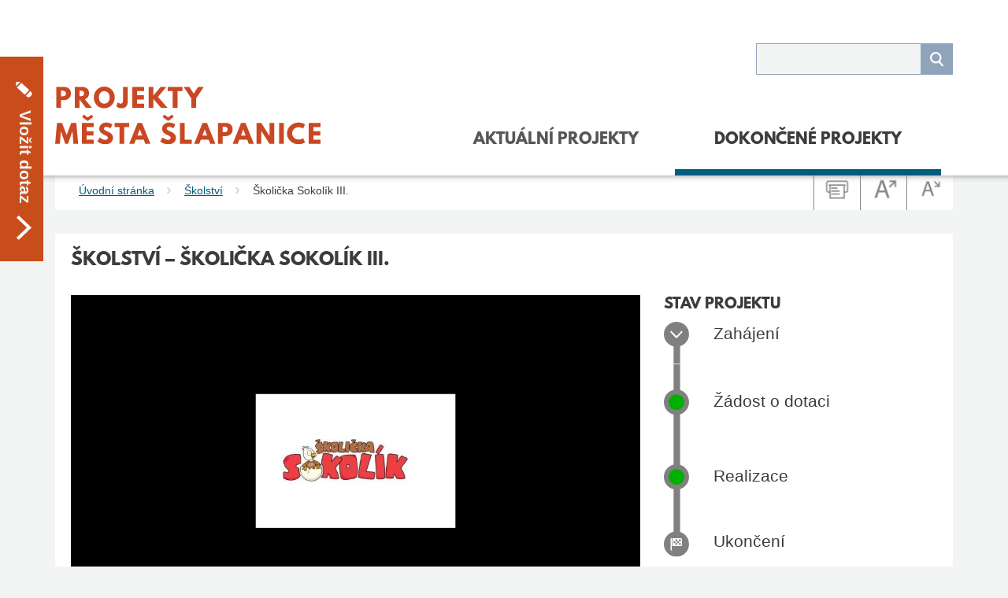

--- FILE ---
content_type: text/html; charset=UTF-8
request_url: https://projekty.slapanice.cz/skolstvi/skolicka-sokolik-iii/
body_size: 33407
content:
<!DOCTYPE html>
<html lang="cs">
    <head>
        <meta http-equiv="Content-Type" content="text/html;charset=utf-8" />
        <meta name="author" content="Origine solutions" />
        <meta name="robots" content="ALL,FOLLOW" />
        <title>Školička Sokolík III. - Projekty města Šlapanice</title>
<meta name="description" content="" />
<meta name="keywords" content="" />
 


        <meta property="og:title" content="Školička Sokolík III." />
<meta property="og:type" content="website" />
<meta property="og:url" content="https://projekty.slapanice.cz/skolstvi/skolicka-sokolik-iii/" />
<meta property="og:image" content="https://projekty.slapanice.cz/images/catalog/image_id2/158" />
        <link href="/images/favicon.ico" rel="icon" type="image/x-icon" />
        <link href="/rss.xml" rel="alternate" type="application/rss+xml" title="RSS kanál" />
        <meta name="viewport" content="width=device-width, initial-scale=1.0">

        <!-- Bootstrap -->
        <link href="/js/bootstrap/css/bootstrap.min.css" rel="stylesheet" media="screen">


        <!--[if lt IE 9]>
      <script src="http://html5shiv.googlecode.com/svn/trunk/html5.js"></script>
       <script src="/js/respond.min.js"></script>
     <![endif]-->                                           

        <link rel="stylesheet" type="text/css" href="https://cdnjs.cloudflare.com/ajax/libs/animate.css/3.5.2/animate.min.css" />        
        <link rel="stylesheet" type="text/css" href="https://cdnjs.cloudflare.com/ajax/libs/bootstrap-datepicker/1.6.4/css/bootstrap-datepicker.min.css" />      
        <link rel="stylesheet" href="https://cdnjs.cloudflare.com/ajax/libs/magnific-popup.js/1.1.0/magnific-popup.min.css" />
        <link rel="stylesheet" type="text/css" href="/css/animate.min.css" />


        <link rel="stylesheet" type="text/css" href="/css/styles-in-progres.css?23" />
        <link rel="stylesheet" type="text/css" href="/css/sass.css?23" />

        
        <!-- Jquery -->
        <script src="//code.jquery.com/jquery-1.11.2.min.js"></script>
        <script src="//code.jquery.com/jquery-migrate-1.2.1.min.js"></script>

        <script src="https://code.jquery.com/ui/1.12.0/jquery-ui.min.js" integrity="sha256-eGE6blurk5sHj+rmkfsGYeKyZx3M4bG+ZlFyA7Kns7E=" crossorigin="anonymous"></script>

        <!-- lightbox  -->
        <script src="https://cdnjs.cloudflare.com/ajax/libs/magnific-popup.js/1.1.0/jquery.magnific-popup.min.js"></script>

        <!-- bootstrap  -->
        <script src="/js/bootstrap/js/bootstrap.min.js"></script>


        <!-- include Cycle plugin -->
        <script src="/js/jquery/cycle/jquery.cycle.all.latest.js"></script>
        <!-- slick -->
   <!-- slick -->
        <link rel="stylesheet" type="text/css" href="//cdn.jsdelivr.net/npm/slick-carousel@1.8.1/slick/slick.css"/>
        <script src="//cdn.jsdelivr.net/npm/slick-carousel@1.8.1/slick/slick.min.js"></script>

        <!-- Date Bootstrap -->
        <script src="https://cdnjs.cloudflare.com/ajax/libs/bootstrap-datepicker/1.6.4/js/bootstrap-datepicker.min.js"></script>
        <script src="https://cdnjs.cloudflare.com/ajax/libs/bootstrap-datepicker/1.6.4/locales/bootstrap-datepicker.cs.min.js"></script>

        <!--
        <script src="https://api.mapy.cz/loader.js"></script>
        <script>Loader.load()</script>
-->

  <!-- Google maps  -->
        <script src="https://maps.googleapis.com/maps/api/js?key=AIzaSyAMJ2chpRdwv75UsubVZ48gdvpWjH7O_uE&region=CZ&libraries=places"></script>
        <!-- my -->
        <script src="/myjquery.js?23"></script>



    </head>
    <body class="in">

        <header>
             <div class="jump d-print-none">
                <h2>Rozcestník</h2>
                <ul class="list-inline">                                       
                    <li>
                        <a href="#obsah">Obsah</a>
                    </li>                    
                    <li>
                        <a href="#" id="open-faq">Vložit dotaz</a>
                    </li>     
                </ul>
            </div>
            
            <div class="top-strip container">
                <div class="row">
                    <div class="col-sm-12 text-right" >
                        <form  class="input-group search pull-right hidden-xs hidden-sm" action="/vyhledavani" role="search">                            
                             <label for="hledat">
                                <span class="hide">Vyhledávání</span>
                            </label>
                            <input type="text" class="form-control" name="retezec" placeholder="" id="hledat">
                            <span class="input-group-btn">
                                <button class="btn btn-default unblur" type="submit"><img src="/images/zoom.svg" width="17" alt="OK"></button>
                            </span>                            
                        </form><!-- /input-group -->

                    </div>
                </div>
            </div>
            <nav class="navbar  yamm navbar-default" >
                <div class="container">
                    <!-- Brand and toggle get grouped for better mobile display -->
                    <div class="navbar-header">
                        <button type="button" class="navbar-toggle" data-toggle="collapse" data-target="#menu">
                            <span class="sr-only">Toggle navigation</span>
                            <span class="icon-bar"></span>
                            <span class="icon-bar"></span>
                            <span class="icon-bar"></span>
                        </button>
                        <a class="navbar-brand unblur" href="/"><h1><img src="/images/logo2.svg?4" alt="PROJEKTY MĚSTA ŠLAPANICE" class="focus"></h1></a>
                    </div>


                    <!-- Collect the nav links, forms, and other content for toggling -->
                    <div class="collapse navbar-collapse" id="menu">   
  
                        <ul class="nav navbar-nav pull-right">
                                    
                            <li class=""><a href="/"  class="unblur" >Aktuální projekty</a></li>
                            <li class="menuon"><a href="/?archive=true" class="unblur" >DOKONČENÉ PROJEKTY</a></li>
                        </ul>
                    </div><!-- /.navbar-collapse -->


                </div><!-- /.container-fluid -->
            </nav>
        </header>
        <div class="content">
    <div class="container">
        <div class="row hidden-xs nomargin">            
            <div class="breadcrumb-wrapper col-md-12 white-panel">
                <ol class="breadcrumb">
    <li><a href="/">Úvodní stránka</a></li><li><a href="/skolstvi?archive=true">Školství</a></li><li>Školička Sokolík III.</ol>                <div class="icons">
                    <div class="icon">
                        <a href="#" id="print"><img src="/images/print.jpg" alt="tisk" width="58"></a>
                    </div>
                    <div class="icon">
                        <a href="#" id="plus"><img src="/images/aplus.jpg" alt="zvetsit" width="58"></a>
                    </div>
                    <div class="icon">
                        <a href="#" id="minus"><img src="/images/aminus.jpg" alt="zmensit" width="58"></a>
                    </div>
                </div>
            </div>
        </div>
        

        
        <div class="white-panel padding" id="obsah"> 
            <h1>Školství &ndash; Školička Sokolík III.</h1>
                        <div class="project">
                <div class="row">
    <div class="col-sm-8">

        <p><img src="/images/catalog/image_id2/158" class="img-responsive catalog-in-image" alt=""></p>

        <p><strong>Aktualizováno dne 5. 5. 2022</strong></p>
        <p><img style="float: left;" src="[data-uri]" border="0" /><img style="margin-right: auto; margin-left: auto; display: block;" src="[data-uri]" border="0" /></p>
<p style="text-align: justify;">Městu Šlapanice se podařilo získat dotaci z Operačního programu Zaměstnanost na vybudování a dvouletý provoz dětské skupiny Školička Sokolík, která musela být vyčerpána do srpna 2018. </p>
<p style="text-align: justify;">Městu Šlapanice se podařilo získat dotaci také na navazující dvouletý provoz z tohoto operačního programu - do srpna 2020, tentokrát pod názvem Školička Sokolík II.</p>
<p style="text-align: justify;">V projektu s názvem <strong>Školička Sokolík III.</strong> získalo město Šlapanice dotaci na provoz dětské skupiny od září 2020 do února 2022. </p>
<p style="text-align: justify;">Projekt je financován z Operačního programu Zaměstnanost v rámci prioritní osy 3.1 Podpora zaměstnanosti a adaptability pracovní síly. Cílem tohoto programu je zajistit docházku dětí, jejichž rodičům umístění dítěte do podpořeného zařízení pomůže s jejich uplatněním na trhu práce. Proto musí být splněno, že minimálně jeden z pečujících rodičů dítěte navštěvujícího zařízení je zaměstnán, vykonává podnikatelskou činnost, studuje, nebo si zaměstnání hledá.</p>
<p style="text-align: justify;">Péče o dítě v dětské skupině je upravena zákonem č. 247/2014 Sb., o poskytování služby péče o dítě v dětské skupině a o změně souvisejících zákonů (zákon o dětské skupině), ve znění novely zákona č. 127/2015 Sb.</p>
<p style="text-align: justify;">Školička Sokolík je rodinného typu - se sídlem v nově zrekonstruovaných prostorách sokolovny s dětským hřištěm. Dětem je k dispozici nově vybavená, samostatná místnost s vlastním sociálním zařízením a výdejna jídla.</p>
<p style="text-align: justify;">Více informací na: <a href="http://skolickasokolik.cz/">http://skolickasokolik.cz/</a></p>
<p style="text-align: justify;">Předchozí projekty:</p>
<p style="text-align: justify;">Školička Sokolík: <a href="/skolstvi/skolicka-sokolik/">https://projekty.slapanice.cz/skolstvi/skolicka-sokolik/</a></p>
<p style="text-align: justify;">Školička Sokolík II: <a href="/skolstvi/skolicka-sokolik-ii/">https://projekty.slapanice.cz/skolstvi/skolicka-sokolik-ii/</a></p>
<p style="text-align: justify;"> </p>
<p style="text-align: justify;"><strong>Název operačního programu:                  </strong>Operační program Zaměstnanost</p>
<p style="text-align: justify;"><strong>Číslo projektu:          </strong>                                 CZ.03.1.51/0.0/0.0/19_101/0016619</p>
<p style="text-align: justify;"><strong>Celková částka uznatelných výdajů:</strong>       2 158 560,- Kč</p>
<p style="text-align: justify;"><strong>Dotace ESF (85%):</strong>                                     1 834 776,- Kč</p>
<p style="text-align: justify;"><strong>Dotace SR (10%):</strong>                                          215 856,- Kč</p>
<p style="text-align: justify;"><strong>Povinná spoluúčast (5%):</strong>                            107 928,- Kč</p>
        <h3>Termín</h3>
        <p>09/2020 - 02/2022</p>

      

        <h3> Kontaktní osoby MěÚ Šlapanice:</h3>
        <h4>Ing. Veronika Rašovská</h4> 
        <p>
            Masarykovo náměstí 100/7, 664 51 Šlapanice<br>
            
            telefon: 533 304 333<br>
            e-mail: <a href="mailto:rasovska@slapanice.cz	">rasovska@slapanice.cz	</a><br>
        </p>
        
        
        <h3>Zhotovitelé:</h3>
        
        
        <p>
            <a href="/skolstvi" class="btn btn-default">ZPĚT NA Školství</a>
        </p>
    </div>
    <div class="col-sm-4">
        <h2>STAV PROJEKTU</h2>
        <div class="status">
            <div class="row">
                <div class="col-xs-2"><img src="/images/project_start.svg" alt="" role="presentation"></div>
                <div class="col-xs-10 status-text start"><span>Zahájení</span></div>
            </div>
            <div class="row">
                <div class="col-xs-2"><img src="/images/project3.svg" alt="" role="presentation"></div>
                <div class="col-xs-10 status-text"><span>Žádost o dotaci</span></div>
            </div>            
            <div class="row">
                <div class="col-xs-2"><img src="/images/project3.svg" alt="" role="presentation"></div>
                <div class="col-xs-10 status-text"><span>Realizace</span></div>
            </div>            
            <div class="row">
                <div class="col-xs-2"><img src="/images/project_end.svg" alt="" role="presentation"></div>
                <div class="col-xs-10 status-text end">Ukončení</div>
            </div>
        </div>
        <div class="legend">
            
        </div>
    </div>
</div>

            </div>
                    </div>

    </div>
</div>

<section class="projects-strip">
    <div class="container">
        
        
        <div class="icon">
            <div class="circle">
                <a href="/fotogalerielist?photosection=575&archive=true" tabindex="-1">
                    <img src="/images/photo.svg" alt="Fotogalerie">
                </a>
            </div>
            <p>
                <a href="/fotogalerielist?photosection=575&archive=true">Fotogalerie</a>
            </p>
        </div>

        <div class="icon">
            <div class="circle">
                <a href="/otazky-a-odpovedi-vypis?faqsection=575" tabindex="-1">
                    <img src="/images/faq.svg" alt="Otázky a odpovědi">
                </a>
            </div>
            <p>
                <a href="/otazky-a-odpovedi-vypis?faqsection=575">Otázky a odpovědi</a>
            </p>
        </div>   
                <div class="icon">
            <div class="circle">
                <a href="/uzitecne-odkazy/" tabindex="-1">
                    <img src="/images/link.svg" alt="Užitečné odkazy">
                </a>
            </div>
            <p>
                <a href="/uzitecne-odkazy/">Užitečné odkazy</a>
            </p>
        </div>
    </div>
</section>

<div class="faqform">
    <div class="form">
        <h2 class="visible-xs"> Vložit dotaz <img src="/images/pen.svg" alt="tužka"></h2>
        <script>
    $(document).ready(function () {
        $(':file').on('change', function () {
            // validate
            var file = this.files[0];
            if (file.size > 5242880) {
                alert('Maximální velikost souboru je 5 MB')
                $(this).val('');
                return false;
            }
            // validate type: 
        });



        $("a#submit13").click(function () {
            console.log('ajax');
            var form = $(this).closest('form');
            var form_data = new FormData(form[0]);
            var textarea = form.find('textarea').val().length;
            if (textarea > 999) {
                alert('Maximální délka je 1000 znaků.')
                return false;
            }
            $.ajax({
                type: "POST",
                url: "/templates/out/snippet/out_form_ajax.php",
                data: form_data,
                dataType: 'JSON',
                cache: false,
                contentType: false,
                processData: false,
                success: function (msg) {
                    if (msg.state == 'OK') {
                        $(".form-group").removeClass('has-error');
                        $('.faqform').removeClass('moveRight');
                        $('#myModal .modal-body').html(msg.text);
                        $('#myModal').modal('show');
                        $('input, textarea').val('');
                    } else {
                        $(".form-group").removeClass('has-error');
                        $("#alert" + msg.text).addClass('has-error');
                        $("#alert" + msg.text + " input,#alert" + msg.text + " select").focus();
                        $('#myModal .modal-body').html('Chyba ve formuláři.');
                        $('#myModal').modal('show');
                    }
                },
                error: function () {
                    alert("Chyba odeslání");
                }
            });
            return false;
        });
    });
</script>

<form method="POST" name="form[13]" class="progres_form noresubmit" enctype="multipart/form-data">
    <div  class="help-block"></div>
    <div  id="alert7" class="form-group">
         <label for="var7">
            <span class="hide">Jméno</span>
        </label>
        <input type="text" name="var[7]"  class="form-control"  id="var7" placeholder="Jméno" />
    </div>
    <div id="alert1" class="form-group">
        <label for="var1">
            <span class="hide">E-mail</span>
        </label>
        <input type="email" name="var[1]"  class="form-control"  id="var1" placeholder="E-mail"  />
    </div>
    <div class="sectioncheckbox" id="alert6">
        <p><strong>Kategorie</strong></p>
        <ul class="checkcolumn">
            <li><label for="var6583"><span class="hide">Budovy</span></label><input type="checkbox" name="var[6][583]" value="Budovy" class="noborder" id="var6583" /> <span class="response">Budovy</span></li>
            <li><label for="var6589"><span class="hide">Cukrovar (ICEC)</span></label><input type="checkbox" name="var[6][589]" value="Cukrovar (ICEC)" class="noborder" id="var6589" /> <span class="response">Cukrovar (ICEC)</span></li>
            <li><label for="var6547"><span class="hide">Doprava</span></label><input type="checkbox" name="var[6][547]" value="Doprava" class="noborder" id="var6547" /> <span class="response">Doprava</span></li>
            <li><label for="var6578"><span class="hide">Místní komunikace</span></label><input type="checkbox" name="var[6][578]" value="Místní komunikace" class="noborder" id="var6578" /> <span class="response">Místní komunikace</span></li>
            <li><label for="var6575"><span class="hide">Školství</span></label><input type="checkbox" name="var[6][575]" value="Školství" class="noborder" id="var6575" /> <span class="response">Školství</span></li>
            <li><label for="var6544"><span class="hide">Veřejná prostranství</span></label><input type="checkbox" name="var[6][544]" value="Veřejná prostranství" class="noborder" id="var6544" /> <span class="response">Veřejná prostranství</span></li>
            <li><label for="var6545"><span class="hide">Životní prostředí</span></label><input type="checkbox" name="var[6][545]" value="Životní prostředí" class="noborder" id="var6545" /> <span class="response">Životní prostředí</span></li>
            <li><label for="var6556"><span class="hide">Ostatní</span></label><input type="checkbox" name="var[6][556]" value="Ostatní" class="noborder" id="var6556" /> <span class="response">Ostatní</span></li>
        </ul>

    </div>
    <div id="alert3"><label for="var3">Soubor (maximálně 5 MB)</label>
        <input type="file" name="var[3][]"  class="form-control"  id="var3"  />
    </div>
    <div id="alert4" class="form-group">
          <label for="var4">
            <span class="hide">Dotaz (maximálně 1000 znaků)</span>
        </label>
        <textarea name="var[4]" id="var4"  class="form-control" placeholder="Dotaz (maximálně 1000 znaků)" ></textarea>
    </div>
    <div  class="help-block"><p><a href="/ochrana-osobnich-udaju/">Informace k ochraně osobních údajů</a></p></div>
    <div class="text-right"> 
        <a href="#" class="btn btn-default" id="submit13">ODESLAT</a>
    </div>
    <script>
        document.write('<input type="hidden" name="info" value="br' + 'no" />');
    </script>
    <input type="hidden" name="action" value="send_form" />
    <input type="hidden" name="forum" value="OK" />
    <input type="hidden" name="formid" value="13" />
    <input type="hidden" name="itemname" value="Otázky a odpovědi" />
</form>    </div>
    <div class="form-button hidden-xs">
        <a href="#" id="insert-faq-click">
            <img src="/images/pen.svg" alt="tužka"> Vložit dotaz <img src="/images/arrow-right.svg" alt="šipka" class="insert-faq-arrow">
        </a>
    </div>
</div>


<div class="googlemap">
    <div id="map"></div>
    <span id="lan" class="skryj">49.169</span>
    <span id="lng" class="skryj">16.728</span>
    <span id="zoom" class="skryj">14</span>

    <script>
    var projects = [[49.16969681,16.71668434,"Výměna veřejného osvětlení na ulici Těsnohlídkova","Brněnská ev. č. 443, Šlapanice, Jihomoravský kraj, Česko","verejna-prostranstvi/vymena-verejneho-osvetleni-na-ulici-tesnohlidkova/","241"],[49.16048431,16.72457123,"Výměna veřejného osvětlení na ulici Švehlova","Švehlova 1496/71, Šlapanice, Jihomoravský kraj, Česko","verejna-prostranstvi/vymena-verejneho-osvetleni-na-ulici-svehlova/","240"],[49.16834259,16.72879791,"Výměna veřejného osvětlení na ulici Palackého a Masarykově náměstí","Palackého 330/9, Šlapanice, Jihomoravský kraj, Česko","verejna-prostranstvi/vymena-verejneho-osvetleni/","183"],[49.17055130,16.72759628,"Výměna oken v Domě s pečovatelskou službou","Hřbitovní 1700/12, Šlapanice, Jihomoravský kraj, Česko","budovy/vymena-oken-dum-s-pecovatelskou-sluzbou/","233"],[49.16432571,16.72795677,"Výměna oken na zdravotním středisku","Karla Čapka 1656/13, Šlapanice, Jihomoravský kraj, Česko","budovy/vymena-oken-na-zdravotnim-stredisku/","0"],[49.15851593,16.73448563,"Územní studie pro lokality Ponětovská a Brněnská","Ponětovská","ostatni-projekty/uzemni-studie-pro-lokality-ponetovska-a-brnenska/","196"],[49.16283417,16.72954369,"Územní studie Cukrovar","Šlapanice","cukrovar-icec/uzemni-studie-cukrovar/","188"],[49.17160416,16.73434639,"Skládka Šlapanice","Šlapanice, Brno-venkov","zivotni-prostredi/skladka-sateso/","148"],[49.16328430,16.72963524,"Sanace areálu Cukrovaru","Lidická 316/28, 664 51 Šlapanice, Česko","cukrovar-icec/sanace-arealu-cukrovaru/","30"],[49.16249084,16.72432899,"Rekonstrukce ulice Švehlova","Švehlova, Šlapanice","mistni-komunikace/rekonstrukce-ulice-svehlova/","46"],[49.16733170,16.72390175,"Rekonstrukce ulice Komenského","Komenského, Šlapanice","mistni-komunikace/rekonstrukce-ulice-komenskeho/","51"],[49.16341019,16.72945976,"Přesun Městské policie Šlapanice","Lidická 316/28","budovy/presun-mestske-policie-slapanice/","222"],[49.16532135,16.72600937,"Projektová dokumentace Rekonstrukce ulice Čechova ","Čechova 290/31","mistni-komunikace/projektova-dokumentace-rekonstrukce-ulice-cechova/","231"],[49.16343689,16.72799873,"Projekt sýpky","Šlapanice","cukrovar-icec/projekt-sypky-v-cukrovaru/","189"],[49.16545868,16.72670937,"Objekty Čechova","Čechova 293/27, 664 51 Šlapanice, Česko","budovy/objekty-cechova/","23"],[49.16951370,16.71637344,"Chodník Těsnohlídkova","Brněnská ev. č. 559, Šlapanice, Jihomoravský kraj, Česko","mistni-komunikace/chodnik-tesnohlidkova/","242"],[49.16527557,16.72960281,"Chodník Lidická","Lidická 323/6, Šlapanice, Jihomoravský kraj, Česko","mistni-komunikace/chodnik-lidicka/","237"],[49.16628647,16.72766113,"Chodník Kalvodova","Kalvodova 245/14, Šlapanice, Jihomoravský kraj, Česko","mistni-komunikace/chodnik-kalvodova/","238"],[49.16452026,16.73097610,"Chodník Dlouhá","Dlouhá 184/35, Šlapanice, Jihomoravský kraj, Česko","mistni-komunikace/chodnik-dlouha/","239"],[0.00000000,0.00000000,"Hřbitov - oprava chodníků","Hřbitovní, Šlapanice","verejna-prostranstvi/hrbitov-oprava-chodniku/","246"],[49.16956711,16.72805595,"FVE na objektu ZŠ Šlapanice ","ZŠ Šlapanice","skolstvi/nova-polozka-321/","192"],[49.16930389,16.72384071,"Dětské hřiště v parku Riegrova","Nad Zámkem 907/1, Šlapanice, Jihomoravský kraj, Česko","verejna-prostranstvi/detske-hriste/","225"]];
</script></div>



<footer>   
    <div class="">
    <div class="container" >
        <div class="row">
            <div class="col-md-6 ">
                <div class="responsive-item footerin">
                    
                    <div class="footerin  padding">
                        
                            <p><br /><img class="" src="/images/upload/logo-white.svg?2" border="0" alt="" width="329" height="73" /></p>
<p> </p>            
                    </div>
                    
                    
                    
                    
                </div>
            </div>
            <div class="col-md-6 ">
            </div>
            
            
        </div>    
    </div>
</div>


<div class="">
    <div class="container" >
        <div class="row">
            <div class="col-md-6 ">
                <div class="responsive-item footerin">
                    
                    <div class="footerin  padding">
                        <div class="flex-box">
                            <div class="flex-image">
                                <img src="/images/item/4" alt="" />
                            </div>
                            <div class="flex-content">
                                    
                                <p>Město Šlapanice<br />Masarykovo náměstí 100/7<br />664 51 Šlapanice<br /><a href="https://www.slapanice.cz">www.slapanice.cz</a></p>  
                            </div>
                        </div>    
                        
                    </div>
                    
                    
                    
                    
                </div>
                <div class="responsive-item footerin">
                    
                    <div class="footerin  padding">
                        <div class="flex-box">
                            <div class="flex-image">
                                <img src="/images/item/5" alt="" />
                            </div>
                            <div class="flex-content">
                                    
                                <p>Telefon radnice:<br /><strong><span style="font-size: 16pt;">533 304 315</span></strong></p>  
                            </div>
                        </div>    
                        
                    </div>
                    
                    
                    
                    
                </div>
            </div>
            <div class="col-md-6 ">
                <div class="responsive-item footerin">
                    
                    <div class="footerin  padding">
                        <div class="flex-box">
                            <div class="flex-image">
                                <img src="/images/item/6" alt="" />
                            </div>
                            <div class="flex-content">
                                    
                                <p>E-mail:<br /><strong><span style="font-size: 16pt;"><a href="mailto:posta@slapanice.cz">posta@slapanice.cz</a></span></strong></p>  
                            </div>
                        </div>    
                        
                    </div>
                    
                    
                    
                    
                </div>
                <div class="responsive-item footerin">
                    
                    <div class="footerin  padding">
                        <div class="flex-box">
                            <div class="flex-image">
                                <img src="/images/item/7" alt="" />
                            </div>
                            <div class="flex-content">
                                    
                                <p>Informace<br /><strong><span style="font-size: 16pt;"><a href="/ochrana-osobnich-udaju/">o osobních údajích</a></span></strong></p>  
                            </div>
                        </div>    
                        
                    </div>
                    
                    
                    
                    
                </div>
            </div>
            
            
        </div>    
    </div>
</div>


   
    
</footer>



<div class="modal fade" id="myModal" tabindex="-1" role="dialog" aria-labelledby="myModalLabel">
    <div class="modal-dialog" role="document">
        <div class="modal-content">
            <div class="modal-header">
                <button type="button" class="close" data-dismiss="modal" aria-label="Close"><span aria-hidden="true">&times;</span></button>
                <h4 class="modal-title" id="myModalLabel">Zpráva</h4>
            </div>
            <div class="modal-body"></div>
            <div class="modal-footer">
                <button type="button" class="btn btn-default" data-dismiss="modal">Zavřít</button>

            </div>
        </div>
    </div>
</div>


<a href="#" class="cd-top">Top</a>
</body>
</html>

--- FILE ---
content_type: text/css
request_url: https://projekty.slapanice.cz/css/styles-in-progres.css?23
body_size: 733
content:
@charset "UTF-8";
@import url("/js/bootstrap/css/bootstrap.min.css");
@font-face {
  font-family: League;
  src: url("/font/LeagueSpartan-Bold.eot"); /* IE9 Compat Modes */
  src: url("/font/LeagueSpartan-Bold.eot?#iefix") format("embedded-opentype"), url("/font/LeagueSpartan-Bold.woff") format("woff"), url("/font/LeagueSpartan-Bold.ttf") format("truetype"); /* Safari, Android, iOS */
}
body, table td, table th, table tbody td, input, textarea, h1, h2, h3, h4, h5, h6 {
  font-family: Arial, "Helvetica Neue", Helvetica, sans-serif;
  font-size: 14px;
}

body {
  background-color: #fff;
  color: #3C3C3B;
}

.foto_vlevo {
  float: left;
  margin: 0px 20px 10px 0px;
}

.foto_vpravo {
  float: right;
  margin: 0px 0px 20px 10px;
}

h1 {
  font-size: 22px;
  line-height: 28px;
  margin-top: 0;
}

h2 {
  font-size: 18px;
  line-height: 24px;
}

h3 {
  font-size: 16px;
  line-height: 22px;
}

h4 {
  font-size: 13px;
  line-height: 18px;
}

h1, h2, h3, h4, h5, h6 {
  font-family: League;
}

a {
  text-decoration: underline;
  color: #3C3C3B;
}
a:focus {
  color: #C94D1B;
  text-decoration: none;
  background-color: yellow;
}
a:focus .focus {
  outline: 5px dotted #C94D1B;
}
a:focus .focus2 {
  outline: 5px dotted yellow;
}
a:hover, a:active {
  background-color: transparent;
}
a:hover .focus, a:active .focus {
  outline: none !important;
}
a:hover .focus2, a:active .focus2 {
  outline: none !important;
}

input.focus:focus {
  outline: 5px dotted yellow;
}
input.focus:hover, input.focus:active {
  outline: none !important;
}

a.nofocus:focus {
  background-color: transparent !important;
}

table td, table th {
  padding: 0 0.6em 0 0;
  vertical-align: top;
}

img.lightboxthumb {
  width: 120px;
  max-height: 120px;
}

.red {
  background-color: #C94D1B;
  color: #fff;
}
.red a {
  color: #fff;
}

.grey {
  background-color: #575756;
  color: #fff;
}
.grey a {
  color: #fff;
}

.grey2 {
  background-color: #3C3C3B;
  color: #fff;
}
.grey2 a {
  color: #fff;
}

.grey3 {
  background-color: #EEEEEE;
}

.footerin {
  background-color: #575756 !important;
  color: #fff;
}
.footerin a {
  color: #fff;
}
.footerin h3 {
  margin-bottom: 0;
}
.footerin .logo-footer {
  margin-bottom: 18px;
}

.blue {
  background-color: #005C7E;
  color: #fff;
}
.blue a {
  color: #fff;
}

ul {
  list-style: none;
  margin-left: 0;
  padding-left: 1em;
}
ul li:before {
  content: "•";
  display: inline-block;
  width: 1em;
  margin-left: -1em;
}

.links-panel ul li {
  line-height: 24px;
}
.links-panel ul li:before {
  content: none;
}

/*# sourceMappingURL=styles-in-progres.css.map */


--- FILE ---
content_type: text/css
request_url: https://projekty.slapanice.cz/css/sass.css?23
body_size: 6035
content:
@charset "UTF-8";
body {
  background-color: #F3F4F4;
  padding-top: 21.3rem;
}

::-webkit-input-placeholder { /* WebKit, Blink, Edge */
  color: #3C3C3B;
}

:-moz-placeholder { /* Mozilla Firefox 4 to 18 */
  color: #3C3C3B;
  opacity: 1;
}

::-moz-placeholder { /* Mozilla Firefox 19+ */
  color: #3C3C3B;
  opacity: 1;
}

:-ms-input-placeholder { /* Internet Explorer 10-11 */
  color: #3C3C3B;
}

input.form-control, .btn {
  border-radius: 0;
  border: 0;
}

h1 {
  color: #3C3C3B;
}

.white-panel {
  background-color: #fff;
}

.panel-grey {
  background-color: #3C3C3B;
  color: #fff;
}
.panel-grey ul {
  list-style-image: url(/images/list.svg);
}
.panel-grey ul li:before {
  content: none;
}
.panel-grey a {
  color: #fff;
}
.panel-grey h2 {
  margin: 0;
  font-size: 1.3em;
  font-family: League;
  font-weight: normal;
  color: #fff;
}

.responsive-item {
  padding-bottom: 1rem;
}

.bigger {
  font-size: 18px;
}

.padding {
  padding: 20px;
}
.padding .white-panel.padding {
  padding: 0;
}

.search-result {
  background-color: yellow;
  color: black;
}

header {
  width: 100%;
  padding-top: 4rem;
  min-height: 15rem;
  background-color: #fff;
  margin: 0;
  position: absolute;
  top: 0;
  box-shadow: 8px 0px 8px #878787;
  z-index: 999;
}
header .navbar-default {
  background-color: transparent;
  border: 0;
  margin: 0;
  /* 992 breakpoint*/
}
header .navbar-default .navbar-header .navbar-brand {
  max-width: 70vw;
}
header .navbar-default .navbar-collapse {
  margin-top: 5.5rem;
}
header .navbar-default .navbar-collapse ul.navbar-nav {
  text-align: right;
}
@media only screen and (min-width: 992px) {
  header .navbar-default .navbar-collapse ul.navbar-nav {
    width: calc(100% - 470px);
    display: table;
  }
}
header .navbar-default .navbar-collapse ul.navbar-nav > li:before {
  content: none;
}
@media only screen and (min-width: 992px) {
  header .navbar-default .navbar-collapse ul.navbar-nav > li {
    display: table-cell;
    width: auto;
    float: none;
    text-align: center;
  }
  header .navbar-default .navbar-collapse ul.navbar-nav > li:hover {
    background-position: center bottom 5px;
    background-repeat: no-repeat;
  }
  header .navbar-default .navbar-collapse ul.navbar-nav > li:hover.hover0 {
    background-image: url(/images/menu-arrow0.svg);
  }
  header .navbar-default .navbar-collapse ul.navbar-nav > li:hover.hover1 {
    background-image: url(/images/menu-arrow1.svg);
  }
  header .navbar-default .navbar-collapse ul.navbar-nav > li:hover.hover2 {
    background-image: url(/images/menu-arrow2.svg);
  }
  header .navbar-default .navbar-collapse ul.navbar-nav > li:hover.hover3 {
    background-image: url(/images/menu-arrow3.svg);
  }
  header .navbar-default .navbar-collapse ul.navbar-nav > li.menuon {
    border-bottom: 8px solid #005C7E;
  }
  header .navbar-default .navbar-collapse ul.navbar-nav > li.menuon:hover {
    background-image: none;
  }
  header .navbar-default .navbar-collapse ul.navbar-nav > li.menuon.hover1 {
    border-color: #C94D1B;
  }
  header .navbar-default .navbar-collapse ul.navbar-nav > li.menuon.hover2 {
    border-color: #ED9A00;
  }
  header .navbar-default .navbar-collapse ul.navbar-nav > li.menuon.hover3 {
    border-color: #005C7E;
  }
  header .navbar-default .navbar-collapse ul.navbar-nav > li.menuon a {
    color: #3C3C3B;
  }
}
header .navbar-default .navbar-collapse ul.navbar-nav > li > a {
  text-transform: uppercase;
  color: #575756;
  font-family: League;
  font-size: 19px;
  font-weight: normal;
  text-decoration: none;
}
@media only screen and (min-width: 992px) {
  header .navbar-default .navbar-collapse ul.navbar-nav > li > a {
    padding-bottom: 27px;
    padding-top: 18px;
  }
}
header .navbar-default .navbar-collapse ul.navbar-nav > li > a:focus {
  color: white;
  background-color: black;
}
header .navbar-default .navbar-collapse ul.navbar-nav > li > a:hover, header .navbar-default .navbar-collapse ul.navbar-nav > li > a:active {
  color: #575756;
  background-color: transparent;
}
@media (min-width: 768px) and (max-width: 991px) {
  header .navbar-default .navbar-collapse.collapse {
    display: none !important;
  }
  header .navbar-default .navbar-collapse.collapse.in {
    display: block !important;
  }
  header .navbar-default .navbar-header .collapse, header .navbar-default .navbar-toggle {
    display: block !important;
  }
  header .navbar-default .navbar-header, header .navbar-default .navbar-nav > li {
    float: none;
  }
}

.search {
  width: 250px;
  height: 38px;
  margin-left: 10px;
  margin-top: 5px;
  border: 1px solid #8FA4BA;
}
.search form {
  display: inline-block;
}
.search:hover {
  border-color: #EEEEEE;
}
.search .form-control {
  border-radius: 0;
  border: 0;
  background-color: #F3F4F4;
  box-shadow: none;
  height: 38px;
}
.search .input-group-btn {
  background-color: #8FA4BA;
  width: 38px;
  height: 38px;
  text-align: center;
}
.search .input-group-btn:hover {
  background-color: #005C7E;
}
.search .input-group-btn button {
  margin: 0;
  width: 100%;
  background-color: transparent;
  border-radius: 0;
  border: 0;
}
.search .input-group-btn button:focus {
  background-color: black;
}
.search .input-group-btn button:hover, .search .input-group-btn button:active {
  background-color: transparent;
}

.slideshow {
  background-color: #EEEEEE;
  margin-bottom: 1rem;
}
.slideshow .banners .option {
  min-height: 437px;
  position: relative;
}
@media (min-width: 992px) {
  .slideshow .banners .option .row {
    height: 100%;
    display: table;
    margin: 0;
  }
  .slideshow .banners .option .row > div {
    display: table-cell;
    float: none;
    vertical-align: middle;
    padding: 0;
  }
  .slideshow .banners .option .row > div .img-responsive {
    max-width: 765px !important;
  }
}
@media (min-width: 992px) and (min-width: 768px) and (max-width: 1200px) {
  .slideshow .banners .option .row > div .img-responsive {
    max-width: 66.66vw !important;
  }
}
.slideshow .banners .option .col-md-4 {
  height: 100%;
  background-color: #575756;
  color: #F3F4F4;
}
.slideshow .banners .option .text {
  padding: 30px;
  font-size: 1.3em;
}
.slideshow .banners .option .text h2 {
  text-transform: uppercase;
  margin-top: 0;
  padding-top: 0;
}
.slideshow .banners .option .text .btn {
  margin-top: 15px;
  background-color: #ED9A00;
  text-decoration: none;
  font-weight: bold;
  font-size: 1.2em;
  color: #575756;
  padding-left: 1.5em;
  padding-right: 1.5em;
}
.slideshow .banners .option .text .btn:focus {
  color: white;
  background-color: black;
}
.slideshow .banners .option .text .btn:hover, .slideshow .banners .option .text .btn:active {
  color: #575756;
  background-color: #ED9A00;
}
.slideshow .banners .text-right {
  position: absolute;
  right: 0;
  bottom: 0;
}
.slideshow .banners .text-right .info {
  display: inline-block;
  color: #F3F4F4;
  background-color: #575756;
}
.slideshow .banners .text-right .prev_next {
  display: inline-block;
}
.slideshow .banners .text-right .prev_next a {
  display: inline-block;
  width: 38px;
  height: 38px;
  text-align: center;
  margin: 2px;
  border: 0;
  padding: 8px 13px;
  background-color: #C94D1B;
  /*
  &:focus {                        
      background-color: black;            
  }
  &:hover,&:active {                          
      background-color: $red;   
  }*/
}
.slideshow .banners .text-right .prev_next a.slick-disabled {
  background-color: #E5A983;
}
.slideshow .banners .text-right .prev_next a.slick-disabled:hover {
  background-color: #E5A983;
}

.projects {
  padding-top: 2rem;
  display: flex;
  flex-direction: row;
  flex-wrap: wrap;
  justify-content: flex-start;
}
.projects .section-project, .projects .item-project {
  flex: 1 0 280px;
  background-color: white;
  margin-left: 2px;
  margin-right: 2px;
  margin-bottom: 40px;
}
@media (min-width: 1200px) {
  .projects .section-project, .projects .item-project {
    max-width: 281px;
  }
}
.projects .section-project .image, .projects .item-project .image {
  position: relative;
}
.projects .section-project .image .overlay, .projects .item-project .image .overlay {
  transition: 0.5s ease;
  opacity: 0;
  position: absolute;
  top: 50%;
  left: 50%;
  transform: translate(-50%, -50%);
  -ms-transform: translate(-50%, -50%);
  text-align: center;
}
.projects .section-project .image .btn, .projects .item-project .image .btn {
  background-color: #ED9A00;
  font-weight: bold;
}
.projects .section-project .image img, .projects .item-project .image img {
  width: 100%;
  height: auto;
  transition: 0.5s ease;
  backface-visibility: hidden;
}
.projects .section-project .image:hover img, .projects .item-project .image:hover img {
  opacity: 0.3;
}
.projects .section-project .image:hover .overlay, .projects .item-project .image:hover .overlay {
  opacity: 1;
}
.projects .section-project h2, .projects .item-project h2 {
  text-align: center;
  padding: 1em 1em 3em 1em;
}
.projects .section-project h3, .projects .item-project h3 {
  height: 121px;
  margin: 0;
  padding: 0 2em;
  display: flex;
  align-items: center;
  justify-content: center;
}
.projects .section-project h3 a, .projects .item-project h3 a {
  text-align: center;
  text-decoration: none;
  text-transform: uppercase;
  color: #575756;
}
.projects .section-project .submenu, .projects .item-project .submenu {
  margin-top: -21px;
  padding-bottom: 5px;
}
.projects .section-project .submenu a:focus, .projects .section-project .submenu a:active, .projects .item-project .submenu a:focus, .projects .item-project .submenu a:active {
  outline: none;
}
.projects .section-project .sub-projects, .projects .item-project .sub-projects {
  display: none;
  text-align: center;
  margin: 0;
  padding: 15px;
  list-style: none;
}
.projects .section-project .sub-projects li, .projects .item-project .sub-projects li {
  list-style: none;
  margin: 0;
  padding: 5px;
}
.projects .section-project .sub-projects li:before, .projects .item-project .sub-projects li:before {
  content: none;
}
.projects .item-project {
  flex: 0 0 280px;
}

.project .status .status-text {
  font-size: 16pt;
  padding-top: 32px;
}
.project .status .status-text.start {
  padding-top: 0px;
}
.project .status .status-text.end {
  padding-top: 20px;
}
.project .btn-default {
  background-color: #005C7E;
  color: #F3F4F4;
  text-decoration: none;
  font-weight: bold;
  padding: 10px 45px;
  margin: 30px 0;
  text-transform: uppercase;
}
.project .btn-default:focus {
  color: white;
  background-color: black;
}
.project .btn-default:hover, .project .btn-default:active {
  color: #F3F4F4;
  background-color: #005C7E;
}

.news {
  padding-top: 2rem;
}
.news h2 {
  color: #C94D1B;
  font-family: League;
  font-size: 22px;
  margin-bottom: 15px;
}
.news h2 a {
  color: #C94D1B;
  line-height: 30px;
  text-decoration: none;
}
.news h2 a:hover {
  text-decoration: underline;
}
.news .slick .slick-slide {
  margin-right: 2px;
  border-bottom: 10px solid white;
}
.news .slick .slick-slide:hover a {
  color: #C94D1B;
  text-decoration: underline;
}
.news .slick .slick-slide a {
  display: block;
  width: 100%;
  color: #3C3C3B;
}
.news .slick .slick-slide a img {
  width: 100%;
}
.news .slick .slick-slide .text {
  padding: 10px;
  background-color: #fff;
  display: block;
  height: 14em;
  overflow: hidden;
}
.news .slick .slick-slide .text .date {
  padding-bottom: 0;
  margin-bottom: 0.3em;
}
.news .slick .slick-slide .text h3 {
  font-family: Arial, "Helvetica Neue", Helvetica, sans-serif;
  margin: 0;
  padding: 0.3em 0 0.4em 0;
  font-size: 1.5em;
}
.news .slick .text-right {
  margin-top: 1rem;
}
.news .slick .text-right .info {
  display: inline-block;
  color: #C94D1B;
}
.news .slick .text-right .prev_next {
  display: inline-block;
}
.news .slick .text-right .prev_next a {
  display: inline-block;
  width: 38px;
  height: 38px;
  text-align: center;
  margin: 2px;
  border: 0;
  padding: 8px 13px;
  background-color: #C94D1B;
}
.news .slick .text-right .prev_next a.slick-disabled {
  background-color: #E5A983;
}

.faq {
  background-color: #ED9A00;
  padding-top: 4rem;
  padding-bottom: 4rem;
  text-align: center;
  color: white;
}
.faq .icon {
  display: inline-block;
  margin: 0 5rem;
}
.faq .icon a {
  color: #3C3C3B;
  text-decoration: none;
}
.faq .icon p {
  font-size: 1.4em;
}
.faq .icon .circle {
  margin: 0 auto 2rem auto;
  background-color: #F9CF8F;
  width: 135px;
  height: 135px;
  border-radius: 50%;
  display: flex;
  align-items: center;
  justify-content: center;
}

.projects-strip {
  background-color: #8FA4BA;
  padding-top: 4rem;
  padding-bottom: 4rem;
  text-align: center;
  color: white;
}
.projects-strip .icon {
  display: inline-block;
  margin: 0 5rem;
}
.projects-strip .icon a {
  color: black;
  text-decoration: none;
}
.projects-strip .icon p {
  font-size: 1.4em;
}
.projects-strip .icon .circle {
  margin: 0 auto 2rem auto;
  background-color: #005C7E;
  width: 135px;
  height: 135px;
  border-radius: 50%;
  display: flex;
  align-items: center;
  justify-content: center;
}

.newsin {
  padding-top: 1rem;
}
.newsin h2 {
  color: #3C3C3B !important;
  padding: 15px 30px;
}
.newsin .newsitem {
  margin-left: 0px;
  margin-right: 0px;
  padding: 15px;
}
.newsin .newsitem a {
  text-decoration: none;
}
.newsin .newsitem:nth-child(odd) {
  background: #EEEEEE;
}

.project-contacts {
  background-color: #005C7E;
  margin-top: 4rem;
  padding-top: 4rem;
  padding-bottom: 4rem;
  color: white;
}
.project-contacts a {
  color: white;
}
.project-contacts h2 {
  text-transform: uppercase;
}
.project-contacts .project-contact-wrapper {
  display: flex;
  flex-direction: row;
  flex-wrap: wrap;
  justify-content: center;
}
.project-contacts .project-contact-wrapper .project-contact {
  width: 29%;
  margin: 10px 2%;
}
.project-contacts .project-contact-wrapper .project-contact strong {
  font-size: 16pt;
}

.static-map, #map, #map3 {
  width: 100%;
  height: 600px;
}

.btn-map {
  background-color: #005C7E;
  color: #F3F4F4;
  text-decoration: none;
}

.h3-map {
  font-size: 14px;
  line-height: 16px;
}

.alphabet {
  margin-bottom: 15px;
}
.alphabet a {
  display: inline-block;
  min-width: 30px;
  padding: 10px 15px;
  color: #005C7E !important;
  background-color: #fff !important;
  text-decoration: none;
  text-align: center;
  margin-right: 1px;
  margin-bottom: 5px;
}
.alphabet a.active, .alphabet a:hover {
  color: #fff !important;
  background-color: #005C7E !important;
}

.banners4 {
  margin-top: 4rem;
}

footer {
  padding-top: 4rem;
  padding-bottom: 4rem;
  background-color: #575756;
}
footer .social {
  padding-bottom: 2rem;
}
footer .social .flex-box {
  -webkit-box-align: center;
  -ms-flex-align: center;
  -webkit-align-items: center;
  -moz-align-items: center;
  align-items: center;
}
footer .social .flex-box p {
  margin-bottom: 0;
}
footer #regmail a {
  display: inline-block;
  margin-top: 1rem;
  background-color: #ED9A00;
  color: #575756;
  font-weight: bold;
  text-decoration: none;
  padding-top: 9px;
  height: 38px;
}
footer #regmail .form-control {
  height: 38px;
}
footer a:focus {
  color: black;
}
footer a:hover, footer a:active {
  color: white;
}

.flex-box {
  display: -webkit-box;
  display: -webkit-flex;
  display: -moz-flex;
  display: -ms-flexbox;
  display: flex;
}
.flex-box .flex-image {
  margin-right: 2rem;
}
.breadcrumb-wrapper {
  margin-bottom: 3rem;
  display: -webkit-box;
  display: -webkit-flex;
  display: -moz-flex;
  display: -ms-flexbox;
  display: flex;
  -webkit-box-pack: justify;
  -ms-flex-pack: justify;
  -webkit-justify-content: space-between;
  -moz-justify-content: space-between;
  justify-content: space-between;
}
.breadcrumb-wrapper .breadcrumb {
  margin-top: 0.5rem;
  margin-bottom: 0.5rem;
  background-color: transparent;
}
.breadcrumb-wrapper .breadcrumb > li + li::before {
  content: "› ";
  font-size: 20px;
  padding-left: 15px;
  padding-right: 10px;
}
.breadcrumb-wrapper .breadcrumb a {
  color: #005C7E;
}
.breadcrumb-wrapper .breadcrumb a:hover {
  color: #575756;
}
.breadcrumb-wrapper .icons {
  align-items: stretch;
  margin-right: -15px;
  display: -webkit-box;
  display: -webkit-flex;
  display: -moz-flex;
  display: -ms-flexbox;
  display: flex;
}
.breadcrumb-wrapper .icons .icon {
  align-items: stretch;
  border-left: 1px solid #878787;
  display: -webkit-box;
  display: -webkit-flex;
  display: -moz-flex;
  display: -ms-flexbox;
  display: flex;
  align-items: center;
}

.fontsize1 {
  font-size: 150%;
}

.fontsize2 {
  font-size: 150%;
}

.content h1 {
  text-transform: uppercase;
}
.content .col-sm-9 .container {
  width: auto;
  padding-left: 0;
  padding-right: 0;
}
.content .col-sm-9 .container .grey3 {
  padding: 5px 15px 15px 15px;
}

.filter {
  padding: 20px;
  margin-bottom: 2rem;
}
.filter h1 {
  margin-top: 0;
}
.filter .search {
  width: 100%;
  height: auto;
  margin-left: 0;
  border: 0;
}
.filter .form-control {
  border-radius: 0;
  border: 0;
  height: 38px;
}
.filter .form-control.calendar {
  width: auto;
  display: inline-block;
  margin-right: 2rem;
  margin-left: 1rem;
}
.filter .form-control#filter-search {
  background-image: url(/images/zoom-grey.svg);
  background-position: right 10px center;
  background-repeat: no-repeat;
}
.filter .inline {
  display: inline;
  padding-left: 0;
  margin-left: 0;
}
.filter .inline:before {
  content: none;
}
.filter .inline a {
  color: white;
}
.filter .underline {
  text-decoration: underline;
}

.datepicker-days {
  padding: 5px;
}

.photo {
  display: inline-block;
  max-width: 33.33%;
  background-color: #fff;
  margin-right: 0;
  color: #005C7E;
  vertical-align: top;
}
@media (min-width: 768px) {
  .photo {
    /*margin:0 0 2% 2%;*/
    padding: 1rem 2rem 2rem 2rem;
  }
}
@media (max-width: 767px) {
  .photo {
    max-width: 100%;
  }
}
.photo a {
  width: 100%;
  display: block;
}
.photo a img {
  width: 100%;
}
.photo .text {
  padding: 1rem 0 2rem 0;
}
@media (max-width: 767px) {
  .photo .text {
    padding-left: 2rem;
    padding-right: 2rem;
  }
}
.photo .text h3 {
  margin-top: 0.5em;
  padding-top: 0;
  font-size: 1.4em;
  font-family: Arial, "Helvetica Neue", Helvetica, sans-serif;
  margin-bottom: 0.5em;
}

@media (min-width: 768px) {
  .photogallery .photo {
    max-width: 31.33%;
    margin: 0 0 2% 2%;
    padding: 0;
  }
}
.photogallery .photo .text {
  padding: 1rem 2rem 2rem 2rem;
}

.photo-in {
  display: -webkit-box;
  display: -webkit-flex;
  display: -moz-flex;
  display: -ms-flexbox;
  display: flex;
  -webkit-box-pack: justify;
  -ms-flex-pack: justify;
  -webkit-justify-content: space-between;
  -moz-justify-content: space-between;
  justify-content: space-between;
  -webkit-flex-wrap: wrap;
  -moz-flex-wrap: wrap;
  -ms-flex-wrap: wrap;
  flex-wrap: wrap;
}
.photo-in .photo {
  -webkit-box-flex: auto;
  -webkit-flex: auto;
  -moz-box-flex: auto;
  -moz-flex: auto;
  -ms-flex: auto;
  flex: auto;
  padding: 0;
  display: block;
  margin: 0;
}
@media (min-width: 768px) {
  .photo-in .photo {
    width: 33.3333333333%;
    max-width: 31.33%;
  }
}
@media (max-width: 767px) {
  .photo-in .photo {
    width: 100%;
  }
}
.photo-in .photo img {
  margin: 0 0 30px 0;
}

a.photo-back {
  background-color: #005C7E;
  color: #F3F4F4 !important;
  text-decoration: none;
  padding: 10px 20px;
  height: 38px;
  display: inline-block;
}

@media (min-width: 768px) {
  .photo-left {
    margin-left: 2%;
  }
}

.pagination {
  border-radius: 0;
}
.pagination > li {
  border-radius: 0;
  display: inline-block;
  vertical-align: middle;
}
.pagination > li:first-of-type a {
  width: auto;
  padding: 8px;
}
.pagination > li.mright {
  margin-right: 1rem;
}
.pagination > li > a {
  display: inline-block;
  height: 38px;
  width: 38px;
  text-align: center;
  padding: 8px;
  border-radius: 0 !important;
  border: 0;
  color: #878787 !important;
  text-decoration: underline;
  vertical-align: middle;
}
.pagination > li > a.active {
  font-weight: bold;
  text-decoration: none;
  color: #3C3C3B !important;
}
.pagination > li > a.next {
  padding: 3px;
}
.pagination > li > a.first, .pagination > li > a.last, .pagination > li > a.prev, .pagination > li > a.next {
  text-decoration: none;
  color: #fff !important;
}
.pagination > li > a.disabled {
  pointer-events: none;
  cursor: default;
}
.pagination > li > a.last {
  width: auto;
  padding: 8px;
}
.pagination > li > a:focus {
  background-color: #C94D1B !important;
  color: white !important;
}

.index-list {
  -webkit-column-count: 3;
  -moz-column-count: 3;
  column-count: 3;
}
@media (max-width: 1024px) {
  .index-list {
    -webkit-column-count: 2;
    -moz-column-count: 2;
    column-count: 2;
  }
}
@media (max-width: 767px) {
  .index-list {
    -webkit-column-count: 1;
    -moz-column-count: 1;
    column-count: 1;
  }
}

.links-panel ul {
  list-style-image: url(/images/list.svg);
}

/* faq insert */
.faqform {
  transition: 1s;
}
@media (min-width: 768px) {
  .faqform {
    z-index: 99999;
    position: fixed;
    top: 10vh;
    left: -550px;
    width: 605px;
  }
}
.faqform.moveRight {
  left: 0;
}
.faqform .form {
  min-height: 400px;
  background-color: #C94D1B;
  padding: 10px 30px 30px 30px;
  color: white;
}
@media (min-width: 768px) {
  .faqform .form {
    width: 550px;
    float: left;
  }
}
.faqform .form a {
  color: white;
}
.faqform .form .progres_form > div {
  margin-bottom: 20px;
}
.faqform .form .progres_form > div:last-of-type {
  margin-bottom: 0px;
}
.faqform .form h2, .faqform .form h3 {
  color: #F3F4F4;
  font-size: 16pt;
  margin-bottom: 1.2em;
}
.faqform .form input, .faqform .form textarea {
  color: #575756;
  border-radius: 0;
  border: 0;
  outline: 0;
}
.faqform .form input:focus, .faqform .form textarea:focus {
  outline: 5px solid #ED9A00;
}
.faqform .form .btn-default {
  padding: 10px 45px;
  text-decoration: none;
  background-color: #575756;
  color: #F3F4F4;
  font-weight: bold;
}
.faqform .form .btn-default:focus {
  color: white;
  background-color: black;
}
.faqform .form .btn-default:hover, .faqform .form .btn-default:active {
  color: #F3F4F4;
  background-color: #005C7E;
}
.faqform .form-button {
  float: right;
  background-color: #C94D1B;
  height: 260px;
  width: 55px;
  padding: 0 15px;
}
.faqform .form-button a {
  transform: rotate(90deg);
  transform-origin: 0 100%;
  display: block;
  color: #F3F4F4;
  text-decoration: none;
  font-weight: bold;
  width: 240px;
  font-size: 16pt;
  outline: 0;
}
.faqform .form-button a:focus {
  color: black;
}
.faqform .form-button a img {
  margin-right: 10px;
}
.faqform .form-button a img.insert-faq-arrow {
  margin-left: 15px;
  transform: rotate(-90deg);
}
.faqform .form-button a img.insert-faq-arrow-left {
  transform: rotate(90deg);
}

/* search */
.search {
  display: table;
}
.search .form-control {
  display: table-cell;
  border-radius: 0;
  border: 0;
  background-color: #F3F4F4;
  box-shadow: none;
}
.search .form-control.blue-select option {
  background-color: #005C7E;
}
.search .input-group-btn {
  display: table-cell;
  background-color: #8FA4BA;
}
.search .input-group-btn:hover {
  background-color: #005C7E;
}
.search .input-group-btn button {
  background-color: transparent;
  border-radius: 0;
  border: 0;
}

.search-item {
  margin: 0rem 0 5rem 0;
}

.pagination > li > a.prev, .pagination > li > a.first, .pagination > li > a.next, .pagination > li > a.last {
  background-color: #005C7E;
}
.pagination > li > a.prev.disabled, .pagination > li > a.first.disabled, .pagination > li > a.next.disabled, .pagination > li > a.last.disabled {
  background-color: #8FA4BA;
}

/* search */
.search-all {
  padding-top: 20px;
}
.search-all .search .form-control {
  border-radius: 0;
  border: 0;
  background-color: #F3F4F4;
  box-shadow: none;
}
.search-all .search .form-control.blue-select option {
  background-color: #005C7E;
}
.search-all .search .input-group-btn {
  background-color: #8FA4BA;
}
.search-all .search .input-group-btn:hover {
  background-color: #005C7E;
}
.search-all .search .input-group-btn button {
  background-color: transparent;
  border-radius: 0;
  border: 0;
}

.search-item {
  margin: 0rem 0 5rem 0;
}

.search-paginator .pagination > li > a.prev, .search-paginator .pagination > li > a.first, .search-paginator .pagination > li > a.next, .search-paginator .pagination > li > a.last {
  background-color: #005C7E;
}
.search-paginator .pagination > li > a.prev.disabled, .search-paginator .pagination > li > a.first.disabled, .search-paginator .pagination > li > a.next.disabled, .search-paginator .pagination > li > a.last.disabled {
  background-color: #8FA4BA;
}

.searchfaq {
  display: table;
}
.searchfaq .form-control {
  display: table-cell;
  border-radius: 0;
  border: 0;
  background-color: #F3F4F4;
  box-shadow: none;
}
.searchfaq .form-control.blue-select option {
  background-color: #005C7E;
}
.searchfaq .input-group-btn {
  display: table-cell;
  background-color: #8FA4BA;
}
.searchfaq .input-group-btn:hover {
  background-color: #005C7E;
}
.searchfaq .input-group-btn button {
  background-color: transparent;
  border-radius: 0;
  border: 0;
}

.categoryfaq {
  width: 100%;
}
.categoryfaq select {
  width: 100%;
}

/* boostrap align */
.text-left-not-xs, .text-left-not-sm, .text-left-not-md, .text-left-not-lg {
  text-align: left;
}

.text-center-not-xs, .text-center-not-sm, .text-center-not-md, .text-center-not-lg {
  text-align: center;
}

.text-right-not-xs, .text-right-not-sm, .text-right-not-md, .text-right-not-lg {
  text-align: right;
}

.text-justify-not-xs, .text-justify-not-sm, .text-justify-not-md, .text-justify-not-lg {
  text-align: justify;
}

@media (max-width: 767px) {
  .text-left-not-xs, .text-center-not-xs, .text-right-not-xs, .text-justify-not-xs {
    text-align: inherit;
  }
  .text-left-xs {
    text-align: left;
  }
  .text-center-xs {
    text-align: center;
  }
  .text-right-xs {
    text-align: right;
  }
  .text-justify-xs {
    text-align: justify;
  }
}
@media (min-width: 768px) and (max-width: 991px) {
  .text-left-not-sm, .text-center-not-sm, .text-right-not-sm, .text-justify-not-sm {
    text-align: inherit;
  }
  .text-left-sm {
    text-align: left;
  }
  .text-center-sm {
    text-align: center;
  }
  .text-right-sm {
    text-align: right;
  }
  .text-justify-sm {
    text-align: justify;
  }
}
@media (min-width: 992px) and (max-width: 1199px) {
  .text-left-not-md, .text-center-not-md, .text-right-not-md, .text-justify-not-md {
    text-align: inherit;
  }
  .text-left-md {
    text-align: left;
  }
  .text-center-md {
    text-align: center;
  }
  .text-right-md {
    text-align: right;
  }
  .text-justify-md {
    text-align: justify;
  }
}
@media (min-width: 1200px) {
  .text-left-not-lg, .text-center-not-lg, .text-right-not-lg, .text-justify-not-lg {
    text-align: inherit;
  }
  .text-left-lg {
    text-align: left;
  }
  .text-center-lg {
    text-align: center;
  }
  .text-right-lg {
    text-align: right;
  }
  .text-justify-lg {
    text-align: justify;
  }
}
/* back to top */
.cd-top {
  display: inline-block;
  height: 40px;
  width: 40px;
  position: fixed;
  bottom: 100px;
  right: 10px;
  z-index: 10;
  box-shadow: 0 0 10px rgba(0, 0, 0, 0.05);
  /* image replacement properties */
  overflow: hidden;
  text-indent: 100%;
  white-space: nowrap;
  background: #ED9A00 url(/images/cd-top-arrow.svg) no-repeat center 50%;
  visibility: hidden;
  opacity: 0;
  -webkit-transition: opacity 0.3s 0s, visibility 0s 0.3s;
  -moz-transition: opacity 0.3s 0s, visibility 0s 0.3s;
  transition: opacity 0.3s 0s, visibility 0s 0.3s;
}
.cd-top:focus {
  background-color: black;
}
.cd-top:hover, .cd-top:active {
  background: #ED9A00 url(/images/cd-top-arrow.svg) no-repeat center 50%;
}

.cd-top.cd-is-visible, .cd-top.cd-fade-out, .no-touch .cd-top:hover {
  -webkit-transition: opacity 0.3s 0s, visibility 0s 0s;
  -moz-transition: opacity 0.3s 0s, visibility 0s 0s;
  transition: opacity 0.3s 0s, visibility 0s 0s;
}

.cd-top.cd-is-visible {
  /* the button becomes visible */
  visibility: visible;
  opacity: 1;
}

.cd-top.cd-fade-out {
  /* if the user keeps scrolling down, the button is out of focus and becomes less visible */
  opacity: 0.8;
}

.no-touch .cd-top:hover {
  background-color: #e86256;
  opacity: 1;
}

@media only screen and (min-width: 768px) {
  .cd-top {
    right: 20px;
    bottom: 20px;
  }
}
@media only screen and (min-width: 1024px) {
  .cd-top {
    height: 60px;
    width: 60px;
    right: 30px;
    bottom: 30px;
  }
}
/*!
 * Yamm!3 - Yet another megamenu for Bootstrap 3
 * http://geedmo.github.com/yamm3
 * 
 * @geedmo - Licensed under the MIT license
 */
.yamm .nav,
.yamm .collapse,
.yamm .dropup,
.yamm .dropdown {
  position: static;
}

.yamm .container {
  position: relative;
}

.yamm .dropdown-menu {
  left: auto;
}

.yamm .yamm-content {
  padding: 20px 30px;
}
@media only screen and (max-width: 767px) {
  .yamm .yamm-content {
    padding: 10px 15px;
    background-color: #EEEEEE;
  }
}

.yamm .dropdown.yamm-fw .dropdown-menu {
  left: 0;
  right: 0;
}

.modal .modal-content {
  border-radius: 0;
}
.modal .modal-content .modal-header {
  border-bottom: 0;
}
.modal .modal-content .modal-footer {
  border-top: 0;
}
.modal .modal-content .modal-footer .btn {
  background-color: #005C7E;
  color: #fff;
  padding: 4px 30px;
}

.google-maps {
  position: relative;
  padding-bottom: 75%;
  height: 0;
  overflow: hidden;
}

.google-maps iframe {
  position: absolute;
  top: 0;
  left: 0;
  width: 100% !important;
  height: 100% !important;
}

.font22 {
  font-size: 22px;
}

.login, .change-visitor {
  margin-bottom: 30px;
}
.login .form-group .form-control, .change-visitor .form-group .form-control {
  border: 1px solid #EEEEEE;
  box-shadow: none;
}
.login .btn, .change-visitor .btn {
  border: 1px solid #EEEEEE;
  background-color: #EEEEEE;
}

.logged {
  margin-bottom: 30px;
}

.catalog {
  padding-bottom: 15px;
  margin-bottom: 15px;
  border-bottom: 1px solid #EEEEEE;
}

.catalog-in-image {
  margin-top: 2rem;
  margin-bottom: 2rem;
}

.nowrap {
  white-space: nowrap;
}

ul.dropdown-menu li:before {
  content: none;
}

@media only screen and (min-width: 992px) {
  .hp .navbar-default ul.dropdown-menu {
    margin-top: 8px !important;
  }
}

.skryj {
  display: none;
}

.back {
  background-color: #575756 !important;
}

.news-alert {
  margin-top: 30px;
}
.news-alert .col-md-12 {
  padding-top: 30px;
  padding-bottom: 30px;
  background-color: #fff;
}

.fancybox-caption {
  text-align: center;
}

@media print {
  body {
    padding-top: 0;
  }
  header, footer, .links, .banners4, .back, .pagination, .filter, #progres-id {
    display: none !important;
  }
  a[href]:after {
    content: none !important;
  }
}
.checkcolumn {
  margin: 0;
  padding: 0;
  list-style: none;
  columns: 2;
}
@media (min-width: 768px) {
  .checkcolumn {
    columns: 3;
  }
}
.checkcolumn li {
  margin: 0;
  padding: 0;
  list-style: none;
  color: white;
}
.checkcolumn li:before {
  content: none;
}

#accordion h2 {
  margin-top: 3em;
}

.faq-item a {
  text-decoration: none;
}
.faq-item p.heading {
  padding: 1em 0 0 0;
  display: block;
  overflow: hidden;
}
.faq-item p.heading a {
  font-size: 1.3em;
  min-height: 29px;
  display: block;
  padding-left: 3em;
  outline: 0;
}
.faq-item p.heading a:focus, .faq-item p.heading a:hover {
  background-color: transparent;
}
.faq-item p.heading a:before {
  position: absolute;
  margin-top: 3px;
  margin-left: -3em;
  display: block;
  content: " ";
  width: 29px;
  height: 16px;
  background-image: url(/images/arrow-faq-down.svg);
  background-position: left center;
  background-repeat: no-repeat;
  transition: all 0.5s;
  transition-timing: ease-in-out;
}
.faq-item p.heading a.collapsed:before {
  transform: rotate(-90deg);
  transform-origin: 50% 50%;
}
.faq-item .faq-detail {
  padding-left: 3.7em;
}
.faq-item .faq-detail .date {
  font-style: italic;
  padding-bottom: 1em;
}
.faq-item .faq-detail .answer {
  padding-left: 3em;
  background-image: url(/images/office.svg);
  background-position: left top;
  background-repeat: no-repeat;
}
.faq-item + .faq-item {
  border-top: 1px solid #ccc;
}

.switch {
  margin-top: 3rem;
}
.switch .btn {
  background-color: #575756;
  text-decoration: none;
  font-weight: bold;
  font-size: 1.2em;
  color: #F3F4F4;
  padding: 0.5em 1em;
  margin-right: 1rem;
}
.switch .btn.selected {
  background-color: #ED9A00;
  color: black;
}

.has-error {
  outline: 3px solid yellow !important;
}

#myModal {
  z-index: 9999999;
}

.nomargin {
  margin-left: 0;
  margin-right: 0;
}

.btn-blue {
  background-color: #005C7E;
  color: #F3F4F4;
  text-decoration: none;
  font-weight: bold;
  padding: 10px 45px;
  margin: 30px 0;
  text-transform: uppercase;
}
.btn-blue:hover {
  background-color: #ED9A00;
}

/* pristupnost */
a.support {
  position: absolute;
  top: -99999px;
  left: 0;
  color: #C94D1B;
  background-color: white;
}
a.support:focus {
  top: -30px;
  padding: 1rem;
  color: #C94D1B;
  background-color: white;
}

.jump {
  position: relative;
}
.jump h2 {
  position: absolute;
  top: 0;
  left: -99999px;
  width: 1px;
  height: 1px;
  overflow: hidden;
}
.jump ul li {
  position: absolute;
  top: 0;
  left: 0;
}
.jump ul li a {
  position: absolute;
  top: -99999px;
  left: 0;
}
.jump ul li a:focus {
  top: 30px;
  color: #C94D1B;
  background-color: white;
  padding: 1rem;
}

/*# sourceMappingURL=sass.css.map */


--- FILE ---
content_type: image/svg+xml
request_url: https://projekty.slapanice.cz/images/logo2.svg?4
body_size: 12053
content:
<?xml version="1.0" encoding="UTF-8" standalone="no"?>
<svg
   xmlns:dc="http://purl.org/dc/elements/1.1/"
   xmlns:cc="http://creativecommons.org/ns#"
   xmlns:rdf="http://www.w3.org/1999/02/22-rdf-syntax-ns#"
   xmlns:svg="http://www.w3.org/2000/svg"
   xmlns="http://www.w3.org/2000/svg"
   xmlns:sodipodi="http://sodipodi.sourceforge.net/DTD/sodipodi-0.dtd"
   xmlns:inkscape="http://www.inkscape.org/namespaces/inkscape"
   id="svg1035"
   version="1.1"
   viewBox="0 0 89.134018 19.232738"
   height="19.232738mm"
   width="89.134018mm"
   sodipodi:docname="logo.svg"
   inkscape:version="0.92.3 (2405546, 2018-03-11)">
  <sodipodi:namedview
     pagecolor="#ffffff"
     bordercolor="#666666"
     borderopacity="1"
     objecttolerance="10"
     gridtolerance="10"
     guidetolerance="10"
     inkscape:pageopacity="0"
     inkscape:pageshadow="2"
     inkscape:window-width="1920"
     inkscape:window-height="1017"
     id="namedview5320"
     showgrid="false"
     fit-margin-top="0"
     fit-margin-left="0"
     fit-margin-right="0"
     fit-margin-bottom="0"
     inkscape:zoom="1.1255326"
     inkscape:cx="222.25112"
     inkscape:cy="-88.150721"
     inkscape:window-x="1358"
     inkscape:window-y="-8"
     inkscape:window-maximized="1"
     inkscape:current-layer="svg1035"
     showguides="false" />
  <defs
     id="defs1029" />
  <metadata
     id="metadata1032">
    <rdf:RDF>
      <cc:Work
         rdf:about="">
        <dc:format>image/svg+xml</dc:format>
        <dc:type
           rdf:resource="http://purl.org/dc/dcmitype/StillImage" />
        <dc:title></dc:title>
      </cc:Work>
    </rdf:RDF>
  </metadata>
  <g
     aria-label="PROJEKTY
MĚSTA ŠLAPANICE"
     style="font-style:normal;font-variant:normal;font-weight:bold;font-stretch:normal;font-size:9.35284519px;font-family:'League Spartan';-inkscape-font-specification:'League Spartan, Bold';font-variant-ligatures:normal;font-variant-caps:normal;font-variant-numeric:normal;font-feature-settings:normal;text-align:start;writing-mode:lr-tb;text-anchor:start;fill:#c94823;fill-opacity:1;fill-rule:nonzero;stroke:none;stroke-width:0.35277775;enable-background:new"
     id="text1262">
    <path
       d="M 0.37253331,0.12699988 V 7.1119995 H 1.9642666 V 4.5211996 h 0.9567332 c 1.3631333,0 2.3875999,-0.8043332 2.3875999,-2.2436665 0,-1.44779992 -1.0244666,-2.15053322 -2.3875999,-2.15053322 z M 1.9642666,3.2511997 V 1.3969998 h 0.4487333 c 0.6265333,0 1.2191999,0.2116667 1.2191999,0.9313333 0,0.7112 -0.5926666,0.9228666 -1.2191999,0.9228666 z"
       style="font-size:8.46666622px;line-height:1.39999998;letter-spacing:0.60589582px;stroke-width:0.35277775"
       id="path814"
       inkscape:connector-curvature="0" />
    <path
       d="M 6.6173615,0.12699988 V 7.1119995 H 8.2090948 V 4.3518663 l 2.1336002,2.7601332 h 2.023533 L 9.9616947,4.2248663 C 10.816828,3.953933 11.392561,3.2511997 11.392561,2.2013331 c 0,-1.37159992 -0.982133,-2.07433322 -2.2775329,-2.07433322 z M 8.2090948,3.2257997 V 1.3969998 h 0.1862666 c 0.6011333,0 1.3208,0.042333 1.3208,0.9144 0,0.8720666 -0.7196667,0.9143999 -1.3208,0.9143999 z"
       style="font-size:8.46666622px;line-height:1.39999998;letter-spacing:0.60589582px;stroke-width:0.35277775"
       id="path816"
       inkscape:connector-curvature="0" />
    <path
       d="m 12.978871,3.6152664 c 0,2.0404665 1.456267,3.6237331 3.522133,3.6237331 2.0066,0 3.513667,-1.5832666 3.513667,-3.6237331 0,-2.0404666 -1.5748,-3.61526651444092 -3.513667,-3.61526651444092 -1.921933,0 -3.522133,1.57479991444092 -3.522133,3.61526651444092 z m 1.718733,0 c 0,-1.0414 0.575734,-2.0827999 1.8034,-2.0827999 1.236133,0 1.794933,1.0413999 1.794933,2.0827999 0,1.0413999 -0.524933,2.0827999 -1.794933,2.0827999 -1.303866,0 -1.8034,-1.0414 -1.8034,-2.0827999 z"
       style="font-size:8.46666622px;line-height:1.39999998;letter-spacing:0.60589582px;stroke-width:0.35277775"
       id="path818"
       inkscape:connector-curvature="0" />
    <path
       d="M 24.362435,0.12699988 H 22.770702 V 4.7328663 c 0,0.7027333 -0.347133,0.9821333 -0.804333,0.9821333 -0.4064,0 -0.905933,-0.4741333 -0.905933,-0.4741333 l -0.508,1.3292666 c 0,0 0.635,0.6688666 1.634066,0.6688666 1.397,0 2.175933,-0.7281333 2.175933,-2.0997332 z"
       style="font-size:8.46666622px;line-height:1.39999998;letter-spacing:0.60589582px;stroke-width:0.35277775"
       id="path820"
       inkscape:connector-curvature="0" />
    <path
       d="M 29.893815,0.12699988 H 25.897548 V 7.1119995 h 3.996267 V 5.7149996 H 27.489281 V 4.309533 h 2.302934 V 2.9125331 H 27.489281 V 1.5239998 h 2.404534 z"
       style="font-size:8.46666622px;line-height:1.39999998;letter-spacing:0.60589582px;stroke-width:0.35277775"
       id="path822"
       inkscape:connector-curvature="0" />
    <path
       d="m 37.773238,7.1119995 -3.2512,-3.6745331 2.810933,-3.31046652 h -1.9304 L 33.006505,2.9802664 V 0.12699988 H 31.414772 V 7.1119995 h 1.591733 V 4.1486663 l 2.573866,2.9633332 z"
       style="font-size:8.46666622px;line-height:1.39999998;letter-spacing:0.60589582px;stroke-width:0.35277775"
       id="path824"
       inkscape:connector-curvature="0" />
    <path
       d="m 37.831181,1.5239998 h 1.659467 v 5.5879997 h 1.591733 V 1.5239998 h 1.659466 V 0.12699988 h -4.910666 z"
       style="font-size:8.46666622px;line-height:1.39999998;letter-spacing:0.60589582px;stroke-width:0.35277775"
       id="path826"
       inkscape:connector-curvature="0" />
    <path
       d="M 43.158965,0.12699988 45.732831,3.979333 v 3.1326665 h 1.591734 V 3.979333 L 49.898431,0.12699988 H 47.984964 L 46.528698,2.3621998 45.072431,0.12699988 Z"
       style="font-size:8.46666622px;line-height:1.39999998;letter-spacing:0.60589582px;stroke-width:0.35277775"
       id="path828"
       inkscape:connector-curvature="0" />
    <path
       d="m 6.1467997,19.105739 h 1.5917332 l -0.6265333,-6.985 H 5.4186664 l -1.5493999,4.030133 -1.5494,-4.030133 H 0.62653329 L 0,19.105739 h 1.5917332 l 0.3302,-4.1402 h 0.042333 l 1.4308665,4.097866 H 4.3433994 L 5.774266,14.965539 h 0.042333 z"
       style="font-size:8.46666622px;line-height:1.39999998;letter-spacing:0.60589582px;stroke-width:0.35277775"
       id="path830"
       inkscape:connector-curvature="0" />
    <path
       d="m 9.6340075,9.3521393 -0.5757333,0.7704667 1.8711328,1.3716 1.871134,-1.3716 -0.575734,-0.7704667 -1.2954,0.9482667 z M 12.978341,12.120739 H 8.9820742 v 6.985 h 3.9962668 v -1.397 h -2.404534 v -1.405467 h 2.302934 v -1.397 h -2.302934 v -1.388533 h 2.404534 z"
       style="font-size:8.46666622px;line-height:1.39999998;letter-spacing:0.60589582px;stroke-width:0.35277775"
       id="path832"
       inkscape:connector-curvature="0" />
    <path
       d="m 17.073164,11.993739 c -1.126066,0 -2.277533,0.829733 -2.277533,2.1336 0,0.728133 0.491067,1.380067 1.329267,1.794933 0.829733,0.414867 1.574799,0.643467 1.574799,1.151467 0,0.651933 -0.6604,0.6858 -1.007533,0.6858 -0.778933,0 -1.710266,-0.7874 -1.710266,-0.7874 l -0.795867,1.337733 c 0,0 0.9906,0.922867 2.624666,0.922867 1.363134,0 2.633134,-0.5842 2.633134,-2.252133 0,-0.9144 -0.855134,-1.5748 -1.634067,-1.905 -0.795867,-0.338667 -1.456266,-0.618067 -1.456266,-1.007534 0,-0.381 0.287866,-0.626533 0.829733,-0.626533 0.719666,0 1.413933,0.4826 1.413933,0.4826 l 0.643467,-1.27 c 0,0 -0.897467,-0.6604 -2.167467,-0.6604 z"
       style="font-size:8.46666622px;line-height:1.39999998;letter-spacing:0.60589582px;stroke-width:0.35277775"
       id="path834"
       inkscape:connector-curvature="0" />
    <path
       d="m 19.940056,13.517739 h 1.659467 v 5.588 h 1.591733 v -5.588 h 1.659467 v -1.397 h -4.910667 z"
       style="font-size:8.46666622px;line-height:1.39999998;letter-spacing:0.60589582px;stroke-width:0.35277775"
       id="path836"
       inkscape:connector-curvature="0" />
    <path
       d="m 29.163961,12.120739 h -1.4732 l -2.8194,6.985 h 1.710267 l 0.516466,-1.397 h 2.658534 l 0.516466,1.397 h 1.710267 z m 0.0508,4.191 h -1.5748 l 0.778933,-2.032 h 0.01693 z"
       style="font-size:8.46666622px;line-height:1.39999998;letter-spacing:0.60589582px;stroke-width:0.35277775"
       id="path838"
       inkscape:connector-curvature="0" />
    <path
       d="m 36.650479,9.3521393 -0.575733,0.7704667 1.871133,1.3716 1.871133,-1.3716 -0.575733,-0.7704667 -1.2954,0.9482667 z m 1.532466,2.6415997 c -1.126066,0 -2.277533,0.829733 -2.277533,2.1336 0,0.728133 0.491067,1.380067 1.329267,1.794933 0.829733,0.414867 1.5748,0.643467 1.5748,1.151467 0,0.651933 -0.6604,0.6858 -1.007534,0.6858 -0.778933,0 -1.710266,-0.7874 -1.710266,-0.7874 l -0.795867,1.337733 c 0,0 0.9906,0.922867 2.624667,0.922867 1.363133,0 2.633133,-0.5842 2.633133,-2.252133 0,-0.9144 -0.855133,-1.5748 -1.634067,-1.905 -0.795866,-0.338667 -1.456266,-0.618067 -1.456266,-1.007534 0,-0.381 0.287866,-0.626533 0.829733,-0.626533 0.719667,0 1.413933,0.4826 1.413933,0.4826 l 0.643467,-1.27 c 0,0 -0.897467,-0.6604 -2.167467,-0.6604 z"
       style="font-size:8.46666622px;line-height:1.39999998;letter-spacing:0.60589582px;stroke-width:0.35277775"
       id="path840"
       inkscape:connector-curvature="0" />
    <path
       d="m 43.49525,12.120739 h -1.591734 v 6.985 h 3.996267 v -1.397 H 43.49525 Z"
       style="font-size:8.46666622px;line-height:1.39999998;letter-spacing:0.60589582px;stroke-width:0.35277775"
       id="path842"
       inkscape:connector-curvature="0" />
    <path
       d="m 50.968273,12.120739 h -1.4732 l -2.8194,6.985 h 1.710267 l 0.516466,-1.397 h 2.658533 l 0.516467,1.397 h 1.710267 z m 0.0508,4.191 h -1.5748 l 0.778933,-2.032 h 0.01693 z"
       style="font-size:8.46666622px;line-height:1.39999998;letter-spacing:0.60589582px;stroke-width:0.35277775"
       id="path844"
       inkscape:connector-curvature="0" />
    <path
       d="m 54.657754,12.120739 v 6.985 h 1.591734 v -2.5908 h 0.956733 c 1.363133,0 2.3876,-0.804333 2.3876,-2.243667 0,-1.4478 -1.024467,-2.150533 -2.3876,-2.150533 z m 1.591734,3.1242 v -1.8542 h 0.448733 c 0.626533,0 1.2192,0.211667 1.2192,0.931333 0,0.7112 -0.592667,0.922867 -1.2192,0.922867 z"
       style="font-size:8.46666622px;line-height:1.39999998;letter-spacing:0.60589582px;stroke-width:0.35277775"
       id="path846"
       inkscape:connector-curvature="0" />
    <path
       d="m 63.904411,12.120739 h -1.4732 l -2.8194,6.985 h 1.710267 l 0.516466,-1.397 h 2.658534 l 0.516466,1.397 h 1.710267 z m 0.0508,4.191 h -1.5748 l 0.778933,-2.032 h 0.01693 z"
       style="font-size:8.46666622px;line-height:1.39999998;letter-spacing:0.60589582px;stroke-width:0.35277775"
       id="path848"
       inkscape:connector-curvature="0" />
    <path
       d="m 69.185626,14.770806 h 0.01693 l 2.777067,4.334933 h 1.591733 v -6.985 h -1.591733 v 4.334933 h -0.01693 l -2.777066,-4.334933 h -1.591733 v 6.985 h 1.591733 z"
       style="font-size:8.46666622px;line-height:1.39999998;letter-spacing:0.60589582px;stroke-width:0.35277775"
       id="path850"
       inkscape:connector-curvature="0" />
    <path
       d="m 76.786441,12.120739 h -1.591734 v 6.985 h 1.591734 z"
       style="font-size:8.46666622px;line-height:1.39999998;letter-spacing:0.60589582px;stroke-width:0.35277775"
       id="path852"
       inkscape:connector-curvature="0" />
    <path
       d="m 81.865653,17.666405 c -1.6002,0 -2.302934,-1.117599 -2.302934,-2.057399 0,-0.931334 0.702734,-2.048934 2.302934,-2.048934 0.812799,0 1.371599,0.4318 1.371599,0.4318 l 0.677334,-1.354666 c 0,0 -0.778934,-0.643467 -2.294467,-0.643467 -1.9812,0 -3.7846,1.6256 -3.7846,3.6322 0,1.998133 1.811867,3.6068 3.7846,3.6068 1.515533,0 2.294467,-0.643467 2.294467,-0.643467 l -0.677334,-1.354666 c 0,0 -0.5588,0.431799 -1.371599,0.431799 z"
       style="font-size:8.46666622px;line-height:1.39999998;letter-spacing:0.60589582px;stroke-width:0.35277775"
       id="path854"
       inkscape:connector-curvature="0" />
    <path
       d="m 89.13402,12.120739 h -3.996266 v 6.985 h 3.996266 v -1.397 h -2.404533 v -1.405467 h 2.302933 v -1.397 h -2.302933 v -1.388533 h 2.404533 z"
       style="font-size:8.46666622px;line-height:1.39999998;letter-spacing:0.60589582px;stroke-width:0.35277775"
       id="path856"
       inkscape:connector-curvature="0" />
  </g>
</svg>


--- FILE ---
content_type: image/svg+xml
request_url: https://projekty.slapanice.cz/images/zoom.svg
body_size: 2478
content:
<?xml version="1.0" encoding="UTF-8" standalone="no"?>
<!-- Created with Inkscape (http://www.inkscape.org/) -->

<svg
   xmlns:dc="http://purl.org/dc/elements/1.1/"
   xmlns:cc="http://creativecommons.org/ns#"
   xmlns:rdf="http://www.w3.org/1999/02/22-rdf-syntax-ns#"
   xmlns:svg="http://www.w3.org/2000/svg"
   xmlns="http://www.w3.org/2000/svg"
   xmlns:sodipodi="http://sodipodi.sourceforge.net/DTD/sodipodi-0.dtd"
   xmlns:inkscape="http://www.inkscape.org/namespaces/inkscape"
   width="4.8102765mm"
   height="5.227118mm"
   viewBox="0 0 17.044287 18.521284"
   id="svg5060"
   version="1.1"
   inkscape:version="0.91 r13725"
   sodipodi:docname="zoom.svg">
  <defs
     id="defs5062" />
  <sodipodi:namedview
     id="base"
     pagecolor="#ffffff"
     bordercolor="#666666"
     borderopacity="1.0"
     inkscape:pageopacity="0.0"
     inkscape:pageshadow="2"
     inkscape:zoom="0.35"
     inkscape:cx="-246.47786"
     inkscape:cy="240.68921"
     inkscape:document-units="px"
     inkscape:current-layer="layer1"
     showgrid="false"
     fit-margin-top="0"
     fit-margin-left="0"
     fit-margin-right="0"
     fit-margin-bottom="0"
     inkscape:window-width="1366"
     inkscape:window-height="705"
     inkscape:window-x="-8"
     inkscape:window-y="-8"
     inkscape:window-maximized="1" />
  <metadata
     id="metadata5065">
    <rdf:RDF>
      <cc:Work
         rdf:about="">
        <dc:format>image/svg+xml</dc:format>
        <dc:type
           rdf:resource="http://purl.org/dc/dcmitype/StillImage" />
        <dc:title></dc:title>
      </cc:Work>
    </rdf:RDF>
  </metadata>
  <g
     inkscape:label="Vrstva 1"
     inkscape:groupmode="layer"
     id="layer1"
     transform="translate(-571.47786,-754.53013)">
    <g
       id="g774"
       transform="matrix(1.25,0,0,-1.25,578.78411,768.01763)">
      <path
         d="M 0,0 C 2.731,0 4.945,2.214 4.945,4.945 4.945,7.676 2.731,9.89 0,9.89 -2.731,9.89 -4.945,7.676 -4.945,4.945 -4.945,2.214 -2.731,0 0,0 Z"
         style="fill:none;stroke:#ffffff;stroke-width:1.79999995;stroke-linecap:round;stroke-linejoin:round;stroke-miterlimit:4;stroke-dasharray:none;stroke-opacity:1"
         id="path776"
         inkscape:connector-curvature="0" />
    </g>
    <g
       id="g778"
       transform="matrix(1.25,0,0,-1.25,583.00901,766.95187)">
      <path
         d="M 0,0 3.502,-3.97"
         style="fill:none;stroke:#ffffff;stroke-width:1.79999995;stroke-linecap:round;stroke-linejoin:round;stroke-miterlimit:4;stroke-dasharray:none;stroke-opacity:1"
         id="path780"
         inkscape:connector-curvature="0" />
    </g>
  </g>
</svg>


--- FILE ---
content_type: image/svg+xml
request_url: https://projekty.slapanice.cz/images/photo.svg
body_size: 2479
content:
<?xml version="1.0" encoding="UTF-8" standalone="no"?>
<!-- Created with Inkscape (http://www.inkscape.org/) -->

<svg
   xmlns:dc="http://purl.org/dc/elements/1.1/"
   xmlns:cc="http://creativecommons.org/ns#"
   xmlns:rdf="http://www.w3.org/1999/02/22-rdf-syntax-ns#"
   xmlns:svg="http://www.w3.org/2000/svg"
   xmlns="http://www.w3.org/2000/svg"
   xmlns:sodipodi="http://sodipodi.sourceforge.net/DTD/sodipodi-0.dtd"
   xmlns:inkscape="http://www.inkscape.org/namespaces/inkscape"
   width="12.829592mm"
   height="11.225893mm"
   viewBox="0 0 12.829592 11.225893"
   version="1.1"
   id="svg1754"
   inkscape:version="0.92.3 (2405546, 2018-03-11)"
   sodipodi:docname="photo.svg">
  <defs
     id="defs1748" />
  <sodipodi:namedview
     id="base"
     pagecolor="#ffffff"
     bordercolor="#666666"
     borderopacity="1.0"
     inkscape:pageopacity="0.0"
     inkscape:pageshadow="2"
     inkscape:zoom="0.35"
     inkscape:cx="-604.32653"
     inkscape:cy="21.214285"
     inkscape:document-units="mm"
     inkscape:current-layer="layer1"
     showgrid="false"
     fit-margin-top="0"
     fit-margin-left="0"
     fit-margin-right="0"
     fit-margin-bottom="0"
     inkscape:window-width="1920"
     inkscape:window-height="1017"
     inkscape:window-x="1358"
     inkscape:window-y="-8"
     inkscape:window-maximized="1" />
  <metadata
     id="metadata1751">
    <rdf:RDF>
      <cc:Work
         rdf:about="">
        <dc:format>image/svg+xml</dc:format>
        <dc:type
           rdf:resource="http://purl.org/dc/dcmitype/StillImage" />
        <dc:title></dc:title>
      </cc:Work>
    </rdf:RDF>
  </metadata>
  <g
     inkscape:label="Vrstva 1"
     inkscape:groupmode="layer"
     id="layer1"
     transform="translate(-99.418537,-143.22039)">
    <g
       id="g1328"
       transform="matrix(0.53456634,0,0,0.53456634,99.418537,142.68582)"
       style="fill:#ffffff;enable-background:new">
      <g
         id="g1326"
         style="fill:#ffffff">
        <path
           id="path1324"
           d="M 21,4 C 19.598,4 18.133,4 18.133,4 L 17.2,2 C 16.985,1.502 16.125,1 15.374,1 H 8.759 C 8.008,1 7.148,1.502 6.933,2 L 6,4 C 6,4 4.483,4 3,4 0.611,4 0,6 0,6 v 14 c 0,0 1.5,2 3,2 1.5,0 16.406,0 18,0 1.594,0 3,-2 3,-2 V 6 C 24,6 23.496,4 21,4 Z M 12,19.001 C 8.687,19.001 6,16.314 6,13 6,9.687 8.687,7 12,7 c 3.314,0 6,2.687 6,6 0,3.314 -2.686,6.001 -6,6.001 z M 12,9 c -2.209,0 -4,1.791 -4,4 0,2.209 1.791,4 4,4 2.209,0 4,-1.791 4,-4 0,-2.209 -1.791,-4 -4,-4 z"
           inkscape:connector-curvature="0"
           style="clip-rule:evenodd;fill:#ffffff;fill-rule:evenodd" />
      </g>
    </g>
  </g>
</svg>


--- FILE ---
content_type: image/svg+xml
request_url: https://projekty.slapanice.cz/images/link.svg
body_size: 3640
content:
<?xml version="1.0" encoding="UTF-8" standalone="no"?>
<svg
   xmlns:dc="http://purl.org/dc/elements/1.1/"
   xmlns:cc="http://creativecommons.org/ns#"
   xmlns:rdf="http://www.w3.org/1999/02/22-rdf-syntax-ns#"
   xmlns:svg="http://www.w3.org/2000/svg"
   xmlns="http://www.w3.org/2000/svg"
   xmlns:sodipodi="http://sodipodi.sourceforge.net/DTD/sodipodi-0.dtd"
   xmlns:inkscape="http://www.inkscape.org/namespaces/inkscape"
   height="57.00016"
   id="Capa_1"
   version="1.1"
   viewBox="0 0 57 57.00016"
   width="57"
   xml:space="preserve"
   sodipodi:docname="link.svg"
   inkscape:version="0.92.3 (2405546, 2018-03-11)"><metadata
     id="metadata41"><rdf:RDF><cc:Work
         rdf:about=""><dc:format>image/svg+xml</dc:format><dc:type
           rdf:resource="http://purl.org/dc/dcmitype/StillImage" /><dc:title></dc:title></cc:Work></rdf:RDF></metadata><defs
     id="defs39" /><sodipodi:namedview
     pagecolor="#ffffff"
     bordercolor="#666666"
     borderopacity="1"
     objecttolerance="10"
     gridtolerance="10"
     guidetolerance="10"
     inkscape:pageopacity="0"
     inkscape:pageshadow="2"
     inkscape:window-width="1224"
     inkscape:window-height="480"
     id="namedview37"
     showgrid="false"
     inkscape:zoom="2.95"
     inkscape:cx="25.762712"
     inkscape:cy="16.266553"
     inkscape:window-x="1849"
     inkscape:window-y="155"
     inkscape:window-maximized="0"
     inkscape:current-layer="Capa_1"
     fit-margin-top="0"
     fit-margin-left="0"
     fit-margin-right="0"
     fit-margin-bottom="0" /><g
     id="g4"
     style="fill:#ffffff"
     transform="matrix(0.7125,0,0,0.7125,0,1.5876613e-4)"><path
       d="m 29.298,63.471 -4.048,4.02 c -3.509,3.478 -9.216,3.481 -12.723,0 -1.686,-1.673 -2.612,-3.895 -2.612,-6.257 0,-2.362 0.927,-4.585 2.611,-6.258 l 14.9,-14.783 c 3.088,-3.062 8.897,-7.571 13.131,-3.372 1.943,1.93 5.081,1.917 7.01,-0.025 1.93,-1.942 1.918,-5.081 -0.025,-7.009 -7.197,-7.142 -17.834,-5.822 -27.098,3.37 L 5.543,47.941 C 1.968,51.49 0,56.21 0,61.234 c 0,5.024 1.968,9.743 5.544,13.292 3.679,3.65 8.51,5.474 13.343,5.474 4.834,0 9.667,-1.824 13.348,-5.476 l 4.051,-4.021 c 1.942,-1.928 1.953,-5.066 0.023,-7.009 -1.927,-1.941 -5.068,-1.952 -7.011,-0.023 z M 74.454,6.044 C 66.724,-1.626 55.916,-2.042 48.76,5.058 l -5.046,5.009 c -1.943,1.929 -1.955,5.066 -0.025,7.009 1.93,1.943 5.068,1.954 7.011,0.025 l 5.044,-5.006 c 3.707,-3.681 8.561,-2.155 11.727,0.986 1.688,1.673 2.615,3.896 2.615,6.258 0,2.363 -0.928,4.586 -2.613,6.259 l -15.897,15.77 c -7.269,7.212 -10.679,3.827 -12.134,2.383 -1.943,-1.929 -5.08,-1.917 -7.01,0.025 -1.93,1.942 -1.918,5.081 0.025,7.009 3.337,3.312 7.146,4.954 11.139,4.954 4.889,0 10.053,-2.462 14.963,-7.337 L 74.456,32.632 C 78.03,29.083 80,24.362 80,19.338 80,14.316 78.03,9.595 74.454,6.044 Z"
       id="path2"
       inkscape:connector-curvature="0"
       style="fill:#ffffff" /></g><g
     id="g6"
     transform="translate(0,-22.999841)" /><g
     id="g8"
     transform="translate(0,-22.999841)" /><g
     id="g10"
     transform="translate(0,-22.999841)" /><g
     id="g12"
     transform="translate(0,-22.999841)" /><g
     id="g14"
     transform="translate(0,-22.999841)" /><g
     id="g16"
     transform="translate(0,-22.999841)" /><g
     id="g18"
     transform="translate(0,-22.999841)" /><g
     id="g20"
     transform="translate(0,-22.999841)" /><g
     id="g22"
     transform="translate(0,-22.999841)" /><g
     id="g24"
     transform="translate(0,-22.999841)" /><g
     id="g26"
     transform="translate(0,-22.999841)" /><g
     id="g28"
     transform="translate(0,-22.999841)" /><g
     id="g30"
     transform="translate(0,-22.999841)" /><g
     id="g32"
     transform="translate(0,-22.999841)" /><g
     id="g34"
     transform="translate(0,-22.999841)" /></svg>

--- FILE ---
content_type: image/svg+xml
request_url: https://projekty.slapanice.cz/images/pen.svg
body_size: 2362
content:
<?xml version="1.0" encoding="UTF-8" standalone="no"?>
<!-- Created with Inkscape (http://www.inkscape.org/) -->

<svg
   xmlns:dc="http://purl.org/dc/elements/1.1/"
   xmlns:cc="http://creativecommons.org/ns#"
   xmlns:rdf="http://www.w3.org/1999/02/22-rdf-syntax-ns#"
   xmlns:svg="http://www.w3.org/2000/svg"
   xmlns="http://www.w3.org/2000/svg"
   xmlns:sodipodi="http://sodipodi.sourceforge.net/DTD/sodipodi-0.dtd"
   xmlns:inkscape="http://www.inkscape.org/namespaces/inkscape"
   width="5.2754107mm"
   height="5.6567516mm"
   viewBox="0 0 5.2754106 5.6567517"
   version="1.1"
   id="svg1189"
   inkscape:version="0.92.3 (2405546, 2018-03-11)"
   sodipodi:docname="pen.svg">
  <defs
     id="defs1183" />
  <sodipodi:namedview
     id="base"
     pagecolor="#ffffff"
     bordercolor="#666666"
     borderopacity="1.0"
     inkscape:pageopacity="0.0"
     inkscape:pageshadow="2"
     inkscape:zoom="7.9195959"
     inkscape:cx="44.148368"
     inkscape:cy="36.287381"
     inkscape:document-units="mm"
     inkscape:current-layer="layer1"
     showgrid="false"
     fit-margin-top="0"
     fit-margin-left="0"
     fit-margin-right="0"
     fit-margin-bottom="0"
     inkscape:window-width="1920"
     inkscape:window-height="1017"
     inkscape:window-x="-8"
     inkscape:window-y="-8"
     inkscape:window-maximized="1" />
  <metadata
     id="metadata1186">
    <rdf:RDF>
      <cc:Work
         rdf:about="">
        <dc:format>image/svg+xml</dc:format>
        <dc:type
           rdf:resource="http://purl.org/dc/dcmitype/StillImage" />
        <dc:title></dc:title>
      </cc:Work>
    </rdf:RDF>
  </metadata>
  <g
     inkscape:label="Vrstva 1"
     inkscape:groupmode="layer"
     id="layer1"
     transform="translate(-79.005152,-49.999005)">
    <g
       id="Icons with numbers"
       transform="matrix(0.39042933,0.00642852,-0.00642852,0.39042933,78.717579,49.376745)"
       style="fill:#ffffff;fill-rule:evenodd;stroke:none;stroke-width:1;enable-background:new">
      <g
         transform="translate(-384,-192)"
         id="Group"
         style="fill:#ffffff">
        <path
           id="Triangle 313"
           d="M 385,203.95081 389,208 h -4 z M 392,196 l 4,4 -6.02136,7.04419 L 386,203 Z m 2.08462,-2.2185 c 0.62484,-0.62484 1.82467,-0.43807 2.6799,0.41715 l 0.77426,0.77427 c 0.85523,0.85523 1.042,2.05506 0.41716,2.6799 l -1.23555,1.23554 -3.87132,-3.87132 z m 0,0"
           inkscape:connector-curvature="0"
           style="fill:#ffffff" />
      </g>
    </g>
  </g>
</svg>


--- FILE ---
content_type: image/svg+xml
request_url: https://projekty.slapanice.cz/images/project3.svg
body_size: 2338
content:
<?xml version="1.0" encoding="UTF-8" standalone="no"?>
<!-- Created with Inkscape (http://www.inkscape.org/) -->

<svg
   xmlns:dc="http://purl.org/dc/elements/1.1/"
   xmlns:cc="http://creativecommons.org/ns#"
   xmlns:rdf="http://www.w3.org/1999/02/22-rdf-syntax-ns#"
   xmlns:svg="http://www.w3.org/2000/svg"
   xmlns="http://www.w3.org/2000/svg"
   xmlns:sodipodi="http://sodipodi.sourceforge.net/DTD/sodipodi-0.dtd"
   xmlns:inkscape="http://www.inkscape.org/namespaces/inkscape"
   width="8.4840717mm"
   height="25.114357mm"
   viewBox="0 0 8.4840717 25.114357"
   version="1.1"
   id="svg5429"
   inkscape:version="0.92.3 (2405546, 2018-03-11)"
   sodipodi:docname="project_green.svg">
  <defs
     id="defs5423" />
  <sodipodi:namedview
     id="base"
     pagecolor="#ffffff"
     bordercolor="#666666"
     borderopacity="1.0"
     inkscape:pageopacity="0.0"
     inkscape:pageshadow="2"
     inkscape:zoom="3.959798"
     inkscape:cx="57.997226"
     inkscape:cy="70.114293"
     inkscape:document-units="mm"
     inkscape:current-layer="layer1"
     showgrid="false"
     fit-margin-top="0"
     fit-margin-left="0"
     fit-margin-right="0"
     fit-margin-bottom="0"
     inkscape:window-width="1920"
     inkscape:window-height="1017"
     inkscape:window-x="-8"
     inkscape:window-y="-8"
     inkscape:window-maximized="1" />
  <metadata
     id="metadata5426">
    <rdf:RDF>
      <cc:Work
         rdf:about="">
        <dc:format>image/svg+xml</dc:format>
        <dc:type
           rdf:resource="http://purl.org/dc/dcmitype/StillImage" />
        <dc:title></dc:title>
      </cc:Work>
    </rdf:RDF>
  </metadata>
  <g
     inkscape:label="Vrstva 1"
     inkscape:groupmode="layer"
     id="layer1"
     transform="translate(505.43848,86.351822)">
    <rect
       style="opacity:1;fill:#808080;fill-opacity:1;fill-rule:evenodd;stroke:none;stroke-width:0.32585886;stroke-linecap:round;stroke-linejoin:round;stroke-miterlimit:4;stroke-dasharray:none;stroke-opacity:1;enable-background:new"
       id="rect1931"
       width="2.20509"
       height="25.114357"
       x="-502.16272"
       y="-86.351822"
       ry="0" />
    <circle
       style="opacity:1;fill:#00af00;fill-opacity:1;fill-rule:evenodd;stroke:#808080;stroke-width:1.58749998;stroke-linecap:round;stroke-linejoin:round;stroke-miterlimit:4;stroke-dasharray:none;stroke-opacity:1;enable-background:new"
       id="path1935"
       cx="-501.19644"
       cy="-73.643379"
       r="3.4482861" />
  </g>
</svg>


--- FILE ---
content_type: text/javascript
request_url: https://projekty.slapanice.cz/myjquery.js?23
body_size: 5736
content:
$(document).ready(function () {

    $(window).load(function () {
        $('#preloader').delay(200).fadeOut('slow');
        $('#icon').fadeOut();
    });


    /* responsive
     $(".in").find(".item").wrapInner("<div class='row'>");
     
     $(".in").find(".content").find(".row").each(function () {
     if ($(this).find('[class^="col-"]').length) {
     } else {
     $(this).wrapInner("<div class='col-md-12'></div>");
     }
     });
     
     */
    $(".unblur").on('click', function (event) {
        $(this).blur();
    })

    $("#open-faq").on('click', function (event) {
        $("#insert-faq-click").trigger('click');
        $("#var7").focus();

    })

    /* Menu */
    $(".dropdown-toggle").on('click', function (event) {
        var offset = $(this).next().offset();
        var left = offset.left;
        $(this).blur();
    })
    /* faq insert */
    $("#insert-faq-click").on('click', function (event) {
        $('.faqform').toggleClass('moveRight');
        $('.insert-faq-arrow').toggleClass('insert-faq-arrow-left');
        $(this).blur();
        $("#var7").focus();
        return false;
    })


    /* back to top */
// browser window scroll (in pixels) after which the "back to top" link is shown
    var offset = 300,
            //browser window scroll (in pixels) after which the "back to top" link opacity is reduced
            offset_opacity = 1200,
            //duration of the top scrolling animation (in ms)
            scroll_top_duration = 700,
            //grab the "back to top" link
            $back_to_top = $('.cd-top');

    //hide or show the "back to top" link
    $(window).scroll(function () {
        ($(this).scrollTop() > offset) ? $back_to_top.addClass('cd-is-visible') : $back_to_top.removeClass('cd-is-visible cd-fade-out');
        if ($(this).scrollTop() > offset_opacity) {
            $back_to_top.addClass('cd-fade-out');
        }
    });

    //smooth scroll to top
    $back_to_top.on('click', function (event) {
        event.preventDefault();
        $('body,html').animate({
            scrollTop: 0,
        }, scroll_top_duration
                );
    });

    /* disable doubleclick */
    $('.noresubmit').preventDoubleSubmission();



    $(".fancybox").magnificPopup(
            {
                type: 'image',
                gallery: {
                    enabled: true,
                    navigateByImgClick: true,
                    tCounter: '<span class="mfp-counter">%curr% / %total%</span>' // markup of counter
                },
            }
    );


    $('.slick').each(function (idx, item) {
        var carouselId = "carousel" + idx;
        this.id = carouselId;

        $(this).on('init reInit afterChange', function (event, slick, currentSlide, nextSlide) {
            //currentSlide is undefined on init -- set it to 0 in this case (currentSlide is 0 based)
            var i = (currentSlide ? currentSlide : 0) + 1;
            var total = slick.slideCount - 1;
            $(this).find('.info').text(i + '/' + total);
        });

        $(this).slick({
            slide: "#" + carouselId + " div.option",
            appendArrows: "#" + carouselId + " .prev_next",
            prevArrow: '<a href="#"><img src="/images/arrow-left.svg" height="20" alt="Posun carouselu vlevo"></a>',
            nextArrow: '<a href="#"><img src="/images/arrow-right.svg" height="20" alt="Posun carouselu vpravo"></a>',
            infinite: false,
            slidesToShow: 4,
            slidesToScroll: 1,
            adaptiveHeight: true,
            responsive: [
                {
                    breakpoint: 768,
                    settings: {
                        slidesToShow: 2,
                        slidesToScroll: 1

                    }
                }]
        });
    });

// HP projects
    $('.banners').each(function (idx, item) {
        var carouselId = "carousel" + idx;
        this.id = carouselId;

        $(this).on('init reInit afterChange', function (event, slick, currentSlide, nextSlide) {
            //currentSlide is undefined on init -- set it to 0 in this case (currentSlide is 0 based)
            var i = (currentSlide ? currentSlide : 0) + 1;
            var total = slick.slideCount;
            $(this).find('.info').text(i + '/' + total);
        });

        $(this).slick({
            slide: "#" + carouselId + " div.option",
            appendArrows: "#" + carouselId + " .prev_next",
            prevArrow: '<a href="#"><img src="/images/arrow-left.svg" height="20"></a>',
            nextArrow: '<a href="#"><img src="/images/arrow-right.svg" height="20"></a>',
            infinite: false,
            slidesToShow: 1,
            slidesToScroll: 1,
            adaptiveHeight: true
        });
    });

    /* accordion  menu bottom */
    $('#menubottom').on('show.bs.collapse', function () {
        $('#menubottom .in').collapse('hide');
    });


    $("button#submit").click(function () {
        $.ajax({
            type: "POST",
            url: "/templates/out/out_form_ajax.php",
            data: $('form').serialize(),
            success: function (msg) {
                if (msg == 'OK') {
                    $('#myModal .modal-body').html('Formulář odeslán.');
                    $('#myModal').modal('show');
                    $('input, textarea').val('');
                } else {
                    $("#alert" + msg).addClass('has-error');
                    $("#alert" + msg + " input,#alert" + msg + " select").focus();
                    $('#myModal .modal-body').html('Chyba ve formuláři.');
                    $('#myModal').modal('show');

                }
            },
            error: function () {
                alert("Chyba odeslání");
            }
        });
        return false;
    });

    /* project toggle */
    var black;
    $('.submenu > a ').click(function () {

        $(this).next().toggle();
        $(this).blur();
        if (black === true) {
            $(this).find('img').attr('src', '/images/arrow_down_grey.svg');
            black = false;
        } else {
            $(this).find('img').attr('src', '/images/arrow_up_grey.svg');
            black = true;
        }

        return false;
    });

    /* photogallery */
    /*$('.swipebox').swipebox();*/


    /* Modal link*/
    $('.open-hours a').on('click', function () {
        var el = $(this).attr('href');
        console.log(el);
        var html = $(el).html();
        var header = $(el).data('header');
        $('#myModal').find('.modal-body').html(html);
        $('#myModal').find('.modal-title').text(header);
        $('#myModal').modal('show');
        return false;
    });

    /* print*/
    $("a#print").click(function () {
        window.print();
        return false;
    });


    $('.change-submit').change(function () {
        $(this).closest('form').trigger('submit');
    });

    $('.click-submit a').click(function () {
        var letter = $(this).data('filter');
        $('#filter-alphabet').val(letter);
        $(this).closest('form').trigger('submit');
    });

    $(".register-mail").click(function () {
        var name = $('#name').val();
        var email = $('#email').val();
        var action = $(this).data('action');
        if ((typeof email != 'undefined') && (typeof action != 'undefined')) {
            $.ajax({
                type: "POST",
                url: "/progres/ajax/reg_mail.php",
                data: {name: name, email: email, action: action, lang: 'cz'},
                dataType: "json"})
                    .done(function (data) {
                        if (data.success) {
                            var text = data.text;
                            $('#myModal').find('.modal-body').html(text);
                        } else {
                            var text = data.error;
                            $('#myModal').find('.modal-body').html('Problém: ' + text);
                        }
                        $('#myModal').find('.modal-title').text('Odběr novinek');
                        $('#myModal').modal('show');
                    })
                    .fail(function (e) {
                        //  alert("Chyba na serveru");
                    });
        }
        return false;
    });

    /* mail ochrana*/
    $("a.name").each(function (i, val) {
        e = this.rel.replace('|', '@');
        e = e.replace(/\//g, '.');
        this.title = '';
        this.href = 'mailto:' + e;
        $(this).html(e);

    })

    /* obecna lehka mail ochrana*/
    if ($("span.ochrana").length) {
        // variables, which will be replaced
        var at = / MOCHR /;
        var dot = / MOCHR2 /g;

        // function, which replaces pre-made class
        $('span.ochrana').each(function () {
            var addr = $(this).text().replace(at, '@').replace(dot, '.');
            $(this).after('<a href="mailto:' + addr + '">' + addr + '</a>');
            $(this).remove();
        });
    }


    /* kontatky */
    $('div.hide_contact').hide();
    if ($('.contact_select').length)
        $('.contact_select').change(function () {
            // nove pole selectu
            var selects = {};
            // naplni se vybranyma hodnotama - asociativni pole nazev:cislo
            $('.contact_select').each(function (i) {
                var index = $(this).attr('id');
                var value = $(this).val();
                selects[index] = value;
            });
            // jestlize tam neco je
            if (selects) {
                // schova vse
                $('table.contact tr.hs').hide();
                // inicializace tridy
                var str = '';
                // prodje pole selectu
                jQuery.each(selects, function (index, value) {
                    // naplni retezec tridy - prunik 
                    if (value)
                        str += '.' + index + value;  // sjednoceni by bylo s mezerou  str += ' .'+index+value; 
                });

                // jestli je reteze, zobrazi vsechny pruniky
                if (str)
                    $(str).show();
                // jinak vse
                else
                    $('table.contact tr.hs').show();
            }
        });

    $("a.click").click(function () {
        var lan = $(this).parent().find('.google_lat').text();
        var lng = $(this).parent().find('.google_lng').text();
        $(this).parent().find('img.smallmap').attr('src', 'http://maps.google.com/maps/api/staticmap?center=' + lan + ',' + lng + '&zoom=15&size=300x200&maptype=roadmap&markers=color:red|' + lan + ',' + lng + '&sensor=false');

    });
    if ($('.onecontact').length) {
        var lan = $('.google_lat').text();
        var lng = $('.google_lng').text();
        $('img.smallmap').attr('src', 'http://maps.google.com/maps/api/staticmap?center=' + lan + ',' + lng + '&zoom=15&size=300x200&maptype=roadmap&markers=color:red|' + lan + ',' + lng + '&sensor=false');

    }

    /* search */
    $("#search-submit").click(function () {
        $("#search").submit();
    });


    if ($('.static-map').length) {
        var slan = $('#google_lat').text();
        var slng = $('#google_lng').text();
        var splace = $('#google_place_id').text();
        var latlng;

        var myOptions = {
            zoom: 15,
            mapTypeId: google.maps.MapTypeId.ROADMAP
        };
        var map = new google.maps.Map(document.getElementById("map-static"),
                myOptions);

        if (slan.length) {
            latlng = new google.maps.LatLng(slan, slng);
            map.setCenter(latlng);
            placeMarker(map, latlng);
        }

        if (splace.length) {
            var service = new google.maps.places.PlacesService(map);
            service.getDetails({
                placeId: splace
            }, function (result, status) {

                latlng = result.geometry.location;
                map.setCenter(latlng);
                placeMarker(map, latlng);
            });
        }
    }

    /* poll */
    $('a.poll-answer').click(function () {
        var q_id = $(this).find("span.id").html();
        var item_id = $(this).find("span.item_id").html();
        $.get("/progres/ajax/poll.php", {send: "ok", q_id: q_id, item_id: item_id},
                function (data) {
                    $('.item_poll').html(data);
                });
        return false;

    });

    /* RSS */

    if ($('.hp_rss').length)
        $(".hp_rss").load("./progres/ajax/lastRSS.php");




    /* set font */
    $("a#plus").click(function () {
        console.log('plus');
        $(".content").addClass('fontsize1');
        $(".content td").addClass('fontsize2');
        return false;
    });
    $("#minus").click(function () {
        $(".content").removeClass('fontsize1');
        $(".content td").removeClass('fontsize2');
        return false;
    });


    /* drop down */
    $(".nav").accessibleDropDown();
    $("#icons").accessibleDropDown();


    /* maps */
    if ($('div#map').length)
        initialize_gmap();
    /* END */

});







function initialize_gmap() {
    var mlan = parseFloat($('#lan').text());
    var mlng = parseFloat($('#lng').text());
    var zoom = parseInt($('#zoom').text());

    var latlng = new google.maps.LatLng(mlan, mlng);

    var myOptions = {
        zoom: zoom,
        center: latlng,
        mapTypeId: google.maps.MapTypeId.ROADMAP
    };
    var map = new google.maps.Map(document.getElementById("map"),
            myOptions);
    var image = '/images/markerstart1.png';


    var content = document.createElement("DIV");
    content.style.width = "300px";
    content.style.height = "350px";

    var title = document.createElement("DIV");
    content.appendChild(title);
    var address = document.createElement("DIV");
    content.appendChild(address);


    var infoWindow = new google.maps.InfoWindow({
        content: content
    });



    for (var i = 0; i < projects.length; i++) {
        var project = projects[i];
        var name = project[2];
        var myLatLng = new google.maps.LatLng(project[0], project[1]);

        var marker = new google.maps.Marker({
            position: myLatLng,
            icon: image,
            title: name,
            map: map
        });


        //Attach click event to the marker.
        (function (marker, project) {
            google.maps.event.addListener(marker, "click", function (e) {
                title.innerHTML = '<h3 class="h3-map">' + project[2] + '</h3>';
                address.innerHTML = '<p>' + project[3] + '</p>';
                console.log('project ' + project[5]);
                if (project[5] != '0')
                    address.innerHTML += '<p><img src="/images/catalog/image_id1/' + project[5] + '" width="100%"></p>';
                address.innerHTML += '<p><a href="/' + project[4] + '" class="btn btn-default btn-map" style="background-color: #005C7E;color: #F3F4F4;">Další informace</a></p>';
                infoWindow.open(map, marker);
            });
        })(marker, project);
    }
    /*
     
     var mlan = parseFloat($('#lan').text());
     var mlng = parseFloat($('#lng').text());
     var zoom = parseInt($('#zoom').text());
     
     
     var center = SMap.Coords.fromWGS84(mlng, mlan);
     var m = new SMap(JAK.gel("map"), center, zoom);    
     m.addDefaultLayer(SMap.DEF_BASE).enable();
     
     
     
     var layer = new SMap.Layer.Marker();
     m.addLayer(layer);
     layer.enable();
     
     for (var i = 0; i < projects.length; i++) {
     console.log('i '+i);
     var project = projects[i];
     var name = project[2];
     var marlan = project[0];
     var marlng = project[1];
     var address = project[3];
     var url = project[4];
     var image = project[5];
     var full_icon = '/images/markerstart1.png';
     
     var card = new SMap.Card();
     card.getHeader().innerHTML = '<h3 class="h3-map">' + name + '</h3>';
     card.getBody().innerHTML = '<p>' + address + '</p><p><img src="/images/catalog/image_id1/' + image + '" style="max-height:150px;"></p><p><a href="/' + url + '" class="btn btn-default btn-map">Další informace</a></p>';
     
     var c = SMap.Coords.fromWGS84(marlng, marlan);
     
     var znacka = JAK.mel("div");
     var obrazek = JAK.mel("img", {src: full_icon});
     znacka.appendChild(obrazek);
     
     var marker = new SMap.Marker(c, null, {url: znacka});
     marker.decorate(SMap.Marker.Feature.Card, card);
     layer.addMarker(marker);
     }
     */
}

$.fn.accessibleDropDown = function ()
{
    var el = $(this);

    /* Setup dropdown menus for IE 6 */

    $("li", el).mouseover(function () {
        $(this).addClass("hover");
    }).mouseout(function () {
        $(this).removeClass("hover");
    });

    /* Make dropdown menus keyboard accessible */

    $("a", el).focus(function () {
        $(this).parents("li").addClass("hover");
    }).blur(function () {
        $(this).parents("li").removeClass("hover");
    });
}


function number_format(number, decimals, dec_point, thousands_sep) {
    // From: http://phpjs.org/functions
    // +   original by: Jonas Raoni Soares Silva (http://www.jsfromhell.com)
    // +   improved by: Kevin van Zonneveld (http://kevin.vanzonneveld.net)
    // +     bugfix by: Michael White (http://getsprink.com)
    // +     bugfix by: Benjamin Lupton
    // +     bugfix by: Allan Jensen (http://www.winternet.no)
    // +    revised by: Jonas Raoni Soares Silva (http://www.jsfromhell.com)
    // +     bugfix by: Howard Yeend
    // +    revised by: Luke Smith (http://lucassmith.name)
    // +     bugfix by: Diogo Resende
    // +     bugfix by: Rival
    // +      input by: Kheang Hok Chin (http://www.distantia.ca/)
    // +   improved by: davook
    // +   improved by: Brett Zamir (http://brett-zamir.me)
    // +      input by: Jay Klehr
    // +   improved by: Brett Zamir (http://brett-zamir.me)
    // +      input by: Amir Habibi (http://www.residence-mixte.com/)
    // +     bugfix by: Brett Zamir (http://brett-zamir.me)
    // +   improved by: Theriault
    // +      input by: Amirouche
    // +   improved by: Kevin van Zonneveld (http://kevin.vanzonneveld.net)
    // *     example 1: number_format(1234.56);
    // *     returns 1: '1,235'
    // *     example 2: number_format(1234.56, 2, ',', ' ');
    // *     returns 2: '1 234,56'
    // *     example 3: number_format(1234.5678, 2, '.', '');
    // *     returns 3: '1234.57'
    // *     example 4: number_format(67, 2, ',', '.');
    // *     returns 4: '67,00'
    // *     example 5: number_format(1000);
    // *     returns 5: '1,000'
    // *     example 6: number_format(67.311, 2);
    // *     returns 6: '67.31'
    // *     example 7: number_format(1000.55, 1);
    // *     returns 7: '1,000.6'
    // *     example 8: number_format(67000, 5, ',', '.');
    // *     returns 8: '67.000,00000'
    // *     example 9: number_format(0.9, 0);
    // *     returns 9: '1'
    // *    example 10: number_format('1.20', 2);
    // *    returns 10: '1.20'
    // *    example 11: number_format('1.20', 4);
    // *    returns 11: '1.2000'
    // *    example 12: number_format('1.2000', 3);
    // *    returns 12: '1.200'
    // *    example 13: number_format('1 000,50', 2, '.', ' ');
    // *    returns 13: '100 050.00'
    // Strip all characters but numerical ones.
    number = (number + '').replace(/[^0-9+\-Ee.]/g, '');
    var n = !isFinite(+number) ? 0 : +number,
            prec = !isFinite(+decimals) ? 0 : Math.abs(decimals),
            sep = (typeof thousands_sep === 'undefined') ? ',' : thousands_sep,
            dec = (typeof dec_point === 'undefined') ? '.' : dec_point,
            s = '',
            toFixedFix = function (n, prec) {
                var k = Math.pow(10, prec);
                return '' + Math.round(n * k) / k;
            };
    // Fix for IE parseFloat(0.55).toFixed(0) = 0;
    s = (prec ? toFixedFix(n, prec) : '' + Math.round(n)).split('.');
    if (s[0].length > 3) {
        s[0] = s[0].replace(/\B(?=(?:\d{3})+(?!\d))/g, sep);
    }
    if ((s[1] || '').length < prec) {
        s[1] = s[1] || '';
        s[1] += new Array(prec - s[1].length + 1).join('0');
    }
    return s.join(dec);
}




// jQuery plugin to prevent double submission of forms
jQuery.fn.preventDoubleSubmission = function () {
    $(this).on('submit', function (e) {
        var $form = $(this);

        if ($form.data('submitted') === true) {
            // Previously submitted - don't submit again
            e.preventDefault();
        } else {
            // Mark it so that the next submit can be ignored
            $form.data('submitted', true);
        }
    });

    // Keep chainability
    return this;
};





--- FILE ---
content_type: image/svg+xml
request_url: https://projekty.slapanice.cz/images/arrow-right.svg
body_size: 1986
content:
<?xml version="1.0" encoding="UTF-8" standalone="no"?>
<!-- Created with Inkscape (http://www.inkscape.org/) -->

<svg
   xmlns:dc="http://purl.org/dc/elements/1.1/"
   xmlns:cc="http://creativecommons.org/ns#"
   xmlns:rdf="http://www.w3.org/1999/02/22-rdf-syntax-ns#"
   xmlns:svg="http://www.w3.org/2000/svg"
   xmlns="http://www.w3.org/2000/svg"
   xmlns:sodipodi="http://sodipodi.sourceforge.net/DTD/sodipodi-0.dtd"
   xmlns:inkscape="http://www.inkscape.org/namespaces/inkscape"
   width="4.9948087mm"
   height="8.1665201mm"
   viewBox="0 0 17.698141 28.936488"
   id="svg5544"
   version="1.1"
   inkscape:version="0.91 r13725"
   sodipodi:docname="arrow-right.svg">
  <defs
     id="defs5546" />
  <sodipodi:namedview
     id="base"
     pagecolor="#ffffff"
     bordercolor="#666666"
     borderopacity="1.0"
     inkscape:pageopacity="0.0"
     inkscape:pageshadow="2"
     inkscape:zoom="1.979899"
     inkscape:cx="-3.8457991"
     inkscape:cy="30.115846"
     inkscape:document-units="px"
     inkscape:current-layer="layer1"
     showgrid="false"
     fit-margin-top="0"
     fit-margin-left="0"
     fit-margin-right="0"
     fit-margin-bottom="0"
     inkscape:window-width="1366"
     inkscape:window-height="705"
     inkscape:window-x="-8"
     inkscape:window-y="-8"
     inkscape:window-maximized="1" />
  <metadata
     id="metadata5549">
    <rdf:RDF>
      <cc:Work
         rdf:about="">
        <dc:format>image/svg+xml</dc:format>
        <dc:type
           rdf:resource="http://purl.org/dc/dcmitype/StillImage" />
        <dc:title></dc:title>
      </cc:Work>
    </rdf:RDF>
  </metadata>
  <g
     inkscape:label="Vrstva 1"
     inkscape:groupmode="layer"
     id="layer1"
     transform="translate(60.277642,-426.46539)">
    <g
       id="g146"
       transform="matrix(1.25,0,0,-1.25,-43.879923,454.05113)">
      <path
         d="M -12.077838,0 -1.1278378,10.542 -12.077838,20.983"
         style="fill:none;stroke:#ffffff;stroke-width:3;stroke-linecap:butt;stroke-linejoin:miter;stroke-miterlimit:4;stroke-dasharray:none;stroke-opacity:1"
         id="path148"
         inkscape:connector-curvature="0" />
    </g>
  </g>
</svg>


--- FILE ---
content_type: image/svg+xml
request_url: https://projekty.slapanice.cz/images/upload/logo-white.svg?2
body_size: 12320
content:
<?xml version="1.0" encoding="UTF-8" standalone="no"?>
<svg
   xmlns:dc="http://purl.org/dc/elements/1.1/"
   xmlns:cc="http://creativecommons.org/ns#"
   xmlns:rdf="http://www.w3.org/1999/02/22-rdf-syntax-ns#"
   xmlns:svg="http://www.w3.org/2000/svg"
   xmlns="http://www.w3.org/2000/svg"
   xmlns:sodipodi="http://sodipodi.sourceforge.net/DTD/sodipodi-0.dtd"
   xmlns:inkscape="http://www.inkscape.org/namespaces/inkscape"
   id="svg1035"
   version="1.1"
   viewBox="0 0 86.948555 19.232738"
   height="19.232738mm"
   width="86.948555mm"
   sodipodi:docname="logo-white.svg"
   inkscape:version="0.92.3 (2405546, 2018-03-11)">
  <sodipodi:namedview
     pagecolor="#ffffff"
     bordercolor="#666666"
     borderopacity="1"
     objecttolerance="10"
     gridtolerance="10"
     guidetolerance="10"
     inkscape:pageopacity="0"
     inkscape:pageshadow="2"
     inkscape:window-width="1920"
     inkscape:window-height="1017"
     id="namedview5320"
     showgrid="false"
     fit-margin-top="0"
     fit-margin-left="0"
     fit-margin-right="0"
     fit-margin-bottom="0"
     inkscape:zoom="1.1255326"
     inkscape:cx="113.41375"
     inkscape:cy="-69.492889"
     inkscape:window-x="1358"
     inkscape:window-y="-8"
     inkscape:window-maximized="1"
     inkscape:current-layer="svg1035" />
  <defs
     id="defs1029" />
  <metadata
     id="metadata1032">
    <rdf:RDF>
      <cc:Work
         rdf:about="">
        <dc:format>image/svg+xml</dc:format>
        <dc:type
           rdf:resource="http://purl.org/dc/dcmitype/StillImage" />
        <dc:title></dc:title>
      </cc:Work>
    </rdf:RDF>
  </metadata>
  <g
     aria-label="PROJEKTY
MĚSTA ŠLAPANICE"
     style="font-style:normal;font-variant:normal;font-weight:bold;font-stretch:normal;font-size:9.35284519px;font-family:'League Spartan';-inkscape-font-specification:'League Spartan, Bold';font-variant-ligatures:normal;font-variant-caps:normal;font-variant-numeric:normal;font-feature-settings:normal;text-align:start;writing-mode:lr-tb;text-anchor:start;fill:#ffffff;fill-opacity:1;fill-rule:nonzero;stroke:none;stroke-width:0.35277775;enable-background:new"
     id="text1262">
    <path
       d="M 0.37253331,0.12699988 V 7.1119995 H 1.9642666 V 4.5211996 h 0.9567332 c 1.3631333,0 2.3875999,-0.8043332 2.3875999,-2.2436665 0,-1.44779992 -1.0244666,-2.15053322 -2.3875999,-2.15053322 z M 1.9642666,3.2511997 V 1.3969998 h 0.4487333 c 0.6265333,0 1.2191999,0.2116667 1.2191999,0.9313333 0,0.7112 -0.5926666,0.9228666 -1.2191999,0.9228666 z"
       style="font-size:8.46666622px;line-height:1.39999998;letter-spacing:0.44979167px;fill:#ffffff;stroke-width:0.35277775"
       id="path814"
       inkscape:connector-curvature="0" />
    <path
       d="M 6.4612574,0.12699988 V 7.1119995 H 8.0529907 V 4.3518663 l 2.1336003,2.7601332 h 2.023533 L 9.8055906,4.2248663 C 10.660724,3.953933 11.236457,3.2511997 11.236457,2.2013331 c 0,-1.37159992 -0.982133,-2.07433322 -2.277533,-2.07433322 z M 8.0529907,3.2257997 V 1.3969998 h 0.1862667 c 0.6011333,0 1.3207999,0.042333 1.3207999,0.9144 0,0.8720666 -0.7196666,0.9143999 -1.3207999,0.9143999 z"
       style="font-size:8.46666622px;line-height:1.39999998;letter-spacing:0.44979167px;fill:#ffffff;stroke-width:0.35277775"
       id="path816"
       inkscape:connector-curvature="0" />
    <path
       d="m 12.666662,3.6152664 c 0,2.0404665 1.456266,3.6237331 3.522133,3.6237331 2.0066,0 3.513666,-1.5832666 3.513666,-3.6237331 C 19.702461,1.5747998 18.127662,-1.1444092e-7 16.188795,-1.1444092e-7 14.266862,-1.1444092e-7 12.666662,1.5747998 12.666662,3.6152664 Z m 1.718733,0 c 0,-1.0414 0.575733,-2.0827999 1.8034,-2.0827999 1.236133,0 1.794933,1.0413999 1.794933,2.0827999 0,1.0413999 -0.524933,2.0827999 -1.794933,2.0827999 -1.303867,0 -1.8034,-1.0414 -1.8034,-2.0827999 z"
       style="font-size:8.46666622px;line-height:1.39999998;letter-spacing:0.44979167px;fill:#ffffff;stroke-width:0.35277775"
       id="path818"
       inkscape:connector-curvature="0" />
    <path
       d="M 23.894124,0.12699988 H 22.302391 V 4.7328663 c 0,0.7027333 -0.347134,0.9821333 -0.804333,0.9821333 -0.4064,0 -0.905934,-0.4741333 -0.905934,-0.4741333 l -0.508,1.3292666 c 0,0 0.635,0.6688666 1.634067,0.6688666 1.397,0 2.175933,-0.7281333 2.175933,-2.0997332 z"
       style="font-size:8.46666622px;line-height:1.39999998;letter-spacing:0.44979167px;fill:#ffffff;stroke-width:0.35277775"
       id="path820"
       inkscape:connector-curvature="0" />
    <path
       d="M 29.269398,0.12699988 H 25.273132 V 7.1119995 h 3.996266 V 5.7149996 H 26.864865 V 4.309533 h 2.302933 V 2.9125331 H 26.864865 V 1.5239998 h 2.404533 z"
       style="font-size:8.46666622px;line-height:1.39999998;letter-spacing:0.44979167px;fill:#ffffff;stroke-width:0.35277775"
       id="path822"
       inkscape:connector-curvature="0" />
    <path
       d="M 36.992718,7.1119995 33.741519,3.4374664 36.552452,0.12699988 h -1.9304 L 32.225985,2.9802664 V 0.12699988 H 30.634252 V 7.1119995 h 1.591733 V 4.1486663 l 2.573867,2.9633332 z"
       style="font-size:8.46666622px;line-height:1.39999998;letter-spacing:0.44979167px;fill:#ffffff;stroke-width:0.35277775"
       id="path824"
       inkscape:connector-curvature="0" />
    <path
       d="m 36.894558,1.5239998 h 1.659467 v 5.5879997 h 1.591733 V 1.5239998 h 1.659467 V 0.12699988 h -4.910667 z"
       style="font-size:8.46666622px;line-height:1.39999998;letter-spacing:0.44979167px;fill:#ffffff;stroke-width:0.35277775"
       id="path826"
       inkscape:connector-curvature="0" />
    <path
       d="M 42.066237,0.12699988 44.640104,3.979333 v 3.1326665 h 1.591733 V 3.979333 L 48.805703,0.12699988 H 46.892237 L 45.43597,2.3621998 43.979704,0.12699988 Z"
       style="font-size:8.46666622px;line-height:1.39999998;letter-spacing:0.44979167px;fill:#ffffff;stroke-width:0.35277775"
       id="path828"
       inkscape:connector-curvature="0" />
    <path
       d="m 6.1467997,19.105739 h 1.5917332 l -0.6265333,-6.985 H 5.4186664 l -1.5493999,4.030133 -1.5494,-4.030133 H 0.62653329 L 0,19.105739 h 1.5917332 l 0.3302,-4.1402 h 0.042333 l 1.4308665,4.097866 H 4.3433994 L 5.774266,14.965539 h 0.042333 z"
       style="font-size:8.46666622px;line-height:1.39999998;letter-spacing:0.44979167px;fill:#ffffff;stroke-width:0.35277775"
       id="path830"
       inkscape:connector-curvature="0" />
    <path
       d="m 9.4779035,9.3521393 -0.5757333,0.7704667 1.8711328,1.3716 1.871134,-1.3716 -0.575734,-0.7704667 -1.2954,0.9482667 z M 12.822237,12.120739 H 8.8259702 v 6.985 h 3.9962668 v -1.397 h -2.404534 v -1.405467 h 2.302934 v -1.397 h -2.302934 v -1.388533 h 2.404534 z"
       style="font-size:8.46666622px;line-height:1.39999998;letter-spacing:0.44979167px;fill:#ffffff;stroke-width:0.35277775"
       id="path832"
       inkscape:connector-curvature="0" />
    <path
       d="m 16.760956,11.993739 c -1.126067,0 -2.277533,0.829733 -2.277533,2.1336 0,0.728133 0.491066,1.380067 1.329266,1.794933 0.829734,0.414867 1.5748,0.643467 1.5748,1.151467 0,0.651933 -0.6604,0.6858 -1.007533,0.6858 -0.778933,0 -1.710267,-0.7874 -1.710267,-0.7874 l -0.795866,1.337733 c 0,0 0.9906,0.922867 2.624666,0.922867 1.363134,0 2.633134,-0.5842 2.633134,-2.252133 0,-0.9144 -0.855134,-1.5748 -1.634067,-1.905 -0.795867,-0.338667 -1.456267,-0.618067 -1.456267,-1.007534 0,-0.381 0.287867,-0.626533 0.829734,-0.626533 0.719666,0 1.413933,0.4826 1.413933,0.4826 l 0.643467,-1.27 c 0,0 -0.897467,-0.6604 -2.167467,-0.6604 z"
       style="font-size:8.46666622px;line-height:1.39999998;letter-spacing:0.44979167px;fill:#ffffff;stroke-width:0.35277775"
       id="path834"
       inkscape:connector-curvature="0" />
    <path
       d="m 19.471745,13.517739 h 1.659467 v 5.588 h 1.591733 v -5.588 h 1.659466 v -1.397 h -4.910666 z"
       style="font-size:8.46666622px;line-height:1.39999998;letter-spacing:0.44979167px;fill:#ffffff;stroke-width:0.35277775"
       id="path836"
       inkscape:connector-curvature="0" />
    <path
       d="m 28.539543,12.120739 h -1.4732 l -2.8194,6.985 h 1.710267 l 0.516466,-1.397 h 2.658533 l 0.516467,1.397 h 1.710267 z m 0.0508,4.191 h -1.5748 l 0.778933,-2.032 h 0.01693 z"
       style="font-size:8.46666622px;line-height:1.39999998;letter-spacing:0.44979167px;fill:#ffffff;stroke-width:0.35277775"
       id="path838"
       inkscape:connector-curvature="0" />
    <path
       d="m 35.713852,9.3521393 -0.575733,0.7704667 1.871133,1.3716 1.871134,-1.3716 -0.575734,-0.7704667 -1.2954,0.9482667 z m 1.532467,2.6415997 c -1.126067,0 -2.277533,0.829733 -2.277533,2.1336 0,0.728133 0.491066,1.380067 1.329266,1.794933 0.829734,0.414867 1.5748,0.643467 1.5748,1.151467 0,0.651933 -0.6604,0.6858 -1.007533,0.6858 -0.778933,0 -1.710267,-0.7874 -1.710267,-0.7874 l -0.795866,1.337733 c 0,0 0.9906,0.922867 2.624666,0.922867 1.363134,0 2.633134,-0.5842 2.633134,-2.252133 0,-0.9144 -0.855134,-1.5748 -1.634067,-1.905 -0.795867,-0.338667 -1.456267,-0.618067 -1.456267,-1.007534 0,-0.381 0.287867,-0.626533 0.829734,-0.626533 0.719666,0 1.413933,0.4826 1.413933,0.4826 l 0.643467,-1.27 c 0,0 -0.897467,-0.6604 -2.167467,-0.6604 z"
       style="font-size:8.46666622px;line-height:1.39999998;letter-spacing:0.44979167px;fill:#ffffff;stroke-width:0.35277775"
       id="path840"
       inkscape:connector-curvature="0" />
    <path
       d="m 42.402518,12.120739 h -1.591733 v 6.985 h 3.996266 v -1.397 h -2.404533 z"
       style="font-size:8.46666622px;line-height:1.39999998;letter-spacing:0.44979167px;fill:#ffffff;stroke-width:0.35277775"
       id="path842"
       inkscape:connector-curvature="0" />
    <path
       d="m 49.71944,12.120739 h -1.4732 l -2.8194,6.985 h 1.710267 l 0.516467,-1.397 h 2.658533 l 0.516466,1.397 h 1.710267 z m 0.0508,4.191 h -1.5748 l 0.778933,-2.032 h 0.01693 z"
       style="font-size:8.46666622px;line-height:1.39999998;letter-spacing:0.44979167px;fill:#ffffff;stroke-width:0.35277775"
       id="path844"
       inkscape:connector-curvature="0" />
    <path
       d="m 53.252817,12.120739 v 6.985 h 1.591733 v -2.5908 h 0.956733 c 1.363133,0 2.3876,-0.804333 2.3876,-2.243667 0,-1.4478 -1.024467,-2.150533 -2.3876,-2.150533 z m 1.591733,3.1242 v -1.8542 h 0.448733 c 0.626534,0 1.2192,0.211667 1.2192,0.931333 0,0.7112 -0.592666,0.922867 -1.2192,0.922867 z"
       style="font-size:8.46666622px;line-height:1.39999998;letter-spacing:0.44979167px;fill:#ffffff;stroke-width:0.35277775"
       id="path846"
       inkscape:connector-curvature="0" />
    <path
       d="m 62.343368,12.120739 h -1.4732 l -2.8194,6.985 h 1.710267 l 0.516467,-1.397 h 2.658533 l 0.516466,1.397 h 1.710267 z m 0.0508,4.191 h -1.5748 l 0.778934,-2.032 h 0.01693 z"
       style="font-size:8.46666622px;line-height:1.39999998;letter-spacing:0.44979167px;fill:#ffffff;stroke-width:0.35277775"
       id="path848"
       inkscape:connector-curvature="0" />
    <path
       d="m 67.468478,14.770806 h 0.01693 l 2.777067,4.334933 h 1.591733 v -6.985 h -1.591733 v 4.334933 h -0.01693 l -2.777067,-4.334933 h -1.591733 v 6.985 h 1.591733 z"
       style="font-size:8.46666622px;line-height:1.39999998;letter-spacing:0.44979167px;fill:#ffffff;stroke-width:0.35277775"
       id="path850"
       inkscape:connector-curvature="0" />
    <path
       d="m 74.913195,12.120739 h -1.591733 v 6.985 h 1.591733 z"
       style="font-size:8.46666622px;line-height:1.39999998;letter-spacing:0.44979167px;fill:#ffffff;stroke-width:0.35277775"
       id="path852"
       inkscape:connector-curvature="0" />
    <path
       d="m 79.836295,17.666405 c -1.6002,0 -2.302934,-1.117599 -2.302934,-2.057399 0,-0.931334 0.702734,-2.048934 2.302934,-2.048934 0.8128,0 1.3716,0.4318 1.3716,0.4318 l 0.677333,-1.354666 c 0,0 -0.778933,-0.643467 -2.294467,-0.643467 -1.9812,0 -3.7846,1.6256 -3.7846,3.6322 0,1.998133 1.811867,3.6068 3.7846,3.6068 1.515534,0 2.294467,-0.643467 2.294467,-0.643467 l -0.677333,-1.354666 c 0,0 -0.5588,0.431799 -1.3716,0.431799 z"
       style="font-size:8.46666622px;line-height:1.39999998;letter-spacing:0.44979167px;fill:#ffffff;stroke-width:0.35277775"
       id="path854"
       inkscape:connector-curvature="0" />
    <path
       d="m 86.948557,12.120739 h -3.996266 v 6.985 h 3.996266 v -1.397 h -2.404533 v -1.405467 h 2.302933 v -1.397 h -2.302933 v -1.388533 h 2.404533 z"
       style="font-size:8.46666622px;line-height:1.39999998;letter-spacing:0.44979167px;fill:#ffffff;stroke-width:0.35277775"
       id="path856"
       inkscape:connector-curvature="0" />
  </g>
</svg>


--- FILE ---
content_type: image/svg+xml
request_url: https://projekty.slapanice.cz/images/project_end.svg
body_size: 3231
content:
<?xml version="1.0" encoding="UTF-8" standalone="no"?>
<!-- Created with Inkscape (http://www.inkscape.org/) -->

<svg
   xmlns:dc="http://purl.org/dc/elements/1.1/"
   xmlns:cc="http://creativecommons.org/ns#"
   xmlns:rdf="http://www.w3.org/1999/02/22-rdf-syntax-ns#"
   xmlns:svg="http://www.w3.org/2000/svg"
   xmlns="http://www.w3.org/2000/svg"
   xmlns:sodipodi="http://sodipodi.sourceforge.net/DTD/sodipodi-0.dtd"
   xmlns:inkscape="http://www.inkscape.org/namespaces/inkscape"
   width="8.4840717mm"
   height="14.402205mm"
   viewBox="0 0 8.4840717 14.402205"
   version="1.1"
   id="svg1094"
   inkscape:version="0.92.3 (2405546, 2018-03-11)"
   sodipodi:docname="project_end.svg">
  <defs
     id="defs1088" />
  <sodipodi:namedview
     id="base"
     pagecolor="#ffffff"
     bordercolor="#666666"
     borderopacity="1.0"
     inkscape:pageopacity="0.0"
     inkscape:pageshadow="2"
     inkscape:zoom="11.2"
     inkscape:cx="32.629132"
     inkscape:cy="27.097082"
     inkscape:document-units="mm"
     inkscape:current-layer="layer1"
     showgrid="false"
     fit-margin-top="0"
     fit-margin-left="0"
     fit-margin-right="0"
     fit-margin-bottom="0"
     inkscape:window-width="1920"
     inkscape:window-height="1017"
     inkscape:window-x="-8"
     inkscape:window-y="-8"
     inkscape:window-maximized="1" />
  <metadata
     id="metadata1091">
    <rdf:RDF>
      <cc:Work
         rdf:about="">
        <dc:format>image/svg+xml</dc:format>
        <dc:type
           rdf:resource="http://purl.org/dc/dcmitype/StillImage" />
        <dc:title></dc:title>
      </cc:Work>
    </rdf:RDF>
  </metadata>
  <g
     inkscape:label="Vrstva 1"
     inkscape:groupmode="layer"
     id="layer1"
     transform="translate(-32.421656,-130.08322)">
    <rect
       ry="0"
       y="130.08322"
       x="35.697414"
       height="6.5520444"
       width="2.20509"
       id="rect1080"
       style="opacity:1;fill:#808080;fill-opacity:1;fill-rule:evenodd;stroke:none;stroke-width:0.16643968;stroke-linecap:round;stroke-linejoin:round;stroke-miterlimit:4;stroke-dasharray:none;stroke-opacity:1;enable-background:new" />
    <circle
       style="opacity:1;fill:#808080;fill-opacity:1;fill-rule:evenodd;stroke:#808080;stroke-width:1.58749998;stroke-linecap:round;stroke-linejoin:round;stroke-miterlimit:4;stroke-dasharray:none;stroke-opacity:1;enable-background:new"
       id="circle1994"
       cx="36.663692"
       cy="140.24339"
       r="3.4482861" />
    <g
       id="g2034"
       transform="matrix(0.2031622,0,0,0.2031622,34.072133,137.88047)"
       style="fill:#ffffff;enable-background:new">
      <line
         id="line2015"
         y2="22"
         y1="2"
         x2="4"
         x1="4"
         stroke-miterlimit="10"
         style="fill:#ffffff;stroke:#ffffff;stroke-width:2;stroke-miterlimit:10;stroke-opacity:1" />
      <g
         id="g2021"
         style="fill:#ffffff">
        <rect
           id="rect2017"
           y="7"
           x="11"
           width="3"
           height="3"
           style="fill:#ffffff" />
        <path
           id="path2019"
           d="m 6,2 v 13 h 14 c 1.1,0 2,-0.9 2,-2 V 4 C 22,2.9 21.1,2 20,2 Z m 14,5 h -3 v 3 h 3 v 3 h -3 v -3 h -3 v 3 H 11 V 10 H 8 V 7 h 3 V 4 h 3 v 3 h 3 V 4 h 3 z"
           inkscape:connector-curvature="0"
           style="fill:#ffffff" />
      </g>
    </g>
  </g>
</svg>


--- FILE ---
content_type: image/svg+xml
request_url: https://projekty.slapanice.cz/images/item/7
body_size: 2463
content:
<?xml version="1.0" encoding="UTF-8" standalone="no"?>
<!-- Created with Inkscape (http://www.inkscape.org/) -->

<svg
   xmlns:dc="http://purl.org/dc/elements/1.1/"
   xmlns:cc="http://creativecommons.org/ns#"
   xmlns:rdf="http://www.w3.org/1999/02/22-rdf-syntax-ns#"
   xmlns:svg="http://www.w3.org/2000/svg"
   xmlns="http://www.w3.org/2000/svg"
   xmlns:sodipodi="http://sodipodi.sourceforge.net/DTD/sodipodi-0.dtd"
   xmlns:inkscape="http://www.inkscape.org/namespaces/inkscape"
   width="38.400002"
   height="38.40004"
   viewBox="0 0 10.16 10.16001"
   version="1.1"
   id="svg1081"
   inkscape:version="0.92.3 (2405546, 2018-03-11)"
   sodipodi:docname="gdpr.svg">
  <defs
     id="defs1075" />
  <sodipodi:namedview
     id="base"
     pagecolor="#ffffff"
     bordercolor="#666666"
     borderopacity="1.0"
     inkscape:pageopacity="0.0"
     inkscape:pageshadow="2"
     inkscape:zoom="0.35"
     inkscape:cx="-417.42859"
     inkscape:cy="701.14287"
     inkscape:document-units="mm"
     inkscape:current-layer="layer1"
     showgrid="false"
     fit-margin-top="0"
     fit-margin-left="0"
     fit-margin-right="0"
     fit-margin-bottom="0"
     inkscape:window-width="1920"
     inkscape:window-height="1017"
     inkscape:window-x="1358"
     inkscape:window-y="-8"
     inkscape:window-maximized="1"
     units="px" />
  <metadata
     id="metadata1078">
    <rdf:RDF>
      <cc:Work
         rdf:about="">
        <dc:format>image/svg+xml</dc:format>
        <dc:type
           rdf:resource="http://purl.org/dc/dcmitype/StillImage" />
        <dc:title></dc:title>
      </cc:Work>
    </rdf:RDF>
  </metadata>
  <g
     inkscape:label="Vrstva 1"
     inkscape:groupmode="layer"
     id="layer1"
     transform="translate(-90.41191,-324.18404)">
    <path
       inkscape:connector-curvature="0"
       id="path1891"
       style="fill:#ec9013;fill-opacity:1;fill-rule:nonzero;stroke:none;stroke-width:0.28222242;enable-background:new"
       d="m 90.41191,334.34405 h 10.16 v -10.16001 h -10.16 z" />
    <g
       style="enable-background:new"
       id="g1930"
       transform="matrix(0.13037229,0,0,0.13037229,83.47644,306.2134)">
      <path
         id="path1928"
         d="m 92.83394,153.19219 c -13.23999,0 -24,10.77002 -24,24 0,13.23999 10.76001,24 24,24 13.23004,0 24,-10.76001 24,-24 0,-13.22998 -10.76996,-24 -24,-24 z m 5.590027,38 H 87.193986 l 1.679993,-15.13 c -1.980041,-1.28992 -3.179993,-3.47998 -3.179993,-5.87 0,-3.85998 3.139954,-7 7,-7 3.859986,0 7,3.14002 7,7 0,2.29004 -1.119995,4.41993 -2.960022,5.71997 z"
         inkscape:connector-curvature="0"
         style="fill:#4f4c4d;fill-opacity:1" />
    </g>
  </g>
</svg>


--- FILE ---
content_type: image/svg+xml
request_url: https://projekty.slapanice.cz/images/faq.svg
body_size: 5314
content:
<?xml version="1.0" encoding="UTF-8" standalone="no"?>
<svg
   xmlns:dc="http://purl.org/dc/elements/1.1/"
   xmlns:cc="http://creativecommons.org/ns#"
   xmlns:rdf="http://www.w3.org/1999/02/22-rdf-syntax-ns#"
   xmlns:svg="http://www.w3.org/2000/svg"
   xmlns="http://www.w3.org/2000/svg"
   xmlns:sodipodi="http://sodipodi.sourceforge.net/DTD/sodipodi-0.dtd"
   xmlns:inkscape="http://www.inkscape.org/namespaces/inkscape"
   id="svg2241"
   version="1.1"
   viewBox="0 0 22.521559 16.94981"
   height="16.94981mm"
   width="22.521559mm"
   sodipodi:docname="faq.svg"
   inkscape:version="0.92.3 (2405546, 2018-03-11)">
  <sodipodi:namedview
     pagecolor="#ffffff"
     bordercolor="#666666"
     borderopacity="1"
     objecttolerance="10"
     gridtolerance="10"
     guidetolerance="10"
     inkscape:pageopacity="0"
     inkscape:pageshadow="2"
     inkscape:window-width="1102"
     inkscape:window-height="710"
     id="namedview13"
     showgrid="false"
     inkscape:zoom="3.6839154"
     inkscape:cx="820.45872"
     inkscape:cy="10.315112"
     inkscape:window-x="1610"
     inkscape:window-y="117"
     inkscape:window-maximized="0"
     inkscape:current-layer="svg2241" />
  <defs
     id="defs2235" />
  <metadata
     id="metadata2238">
    <rdf:RDF>
      <cc:Work
         rdf:about="">
        <dc:format>image/svg+xml</dc:format>
        <dc:type
           rdf:resource="http://purl.org/dc/dcmitype/StillImage" />
        <dc:title />
      </cc:Work>
    </rdf:RDF>
  </metadata>
  <g
     transform="translate(-41.655891,36.534426)"
     id="layer1"
     style="fill:#ffffff;fill-opacity:1">
    <g
       transform="translate(-199.81054,-163.33183)"
       id="g1871"
       style="enable-background:new;fill:#ffffff;fill-opacity:1">
      <g
         transform="matrix(0.35277777,0,0,-0.35277777,262.18764,139.99778)"
         id="g2812"
         style="fill:#ffffff;fill-opacity:1">
        <path
           id="path2810"
           style="fill:#ffffff;fill-opacity:1;fill-rule:nonzero;stroke:none"
           d="m 0,0 c 3.667,3.181 5.486,7.322 5.036,11.506 -0.885,7.664 -9.412,13.167 -19.47,12.897 0.53,-1.095 0.9,-2.246 1.09,-3.436 7.79,-0.123 14.193,-4.215 14.87,-9.823 C 1.908,7.839 0.534,4.785 -2.833,2.237 -3.483,1.755 -3.728,0.965 -3.507,0.224 l 1.627,-7.234 -7.789,5.037 c -0.387,0.151 -0.792,0.172 -1.187,0.1 l -0.2,-0.043 -0.021,-0.004 c -0.7,-0.143 -1.482,-0.219 -2.141,-0.288 -0.173,-0.018 -0.345,-0.033 -0.517,-0.047 -0.186,-0.015 -0.371,-0.026 -0.556,-0.036 -6.612,-0.37 -12.618,2.219 -15.333,6.202 -1.049,-0.168 -2.127,-0.279 -3.228,-0.323 -0.191,-0.008 -0.384,-0.011 -0.576,-0.014 2.885,-5.821 10.592,-9.614 19.293,-9.064 0.282,0.017 0.566,0.04 0.851,0.067 l 0.228,0.022 2.299,0.317 0.131,0.018 0.084,-0.033 9.501,-5.396 c 0.277,-0.126 0.609,-0.154 0.932,-0.12 0.39,0.04 0.8,0.176 1.096,0.455 0.57,0.464 0.78,1.202 0.569,1.895 z" />
      </g>
      <g
         transform="matrix(0.35277777,0,0,-0.35277777,257.5471,132.39634)"
         id="g2816"
         style="fill:#ffffff;fill-opacity:1">
        <path
           id="path2814"
           style="fill:#ffffff;fill-opacity:1;fill-rule:nonzero;stroke:none"
           d="m 0,0 -0.025,0.18 c -0.023,0.206 -0.052,0.412 -0.085,0.616 -0.209,1.307 -0.615,2.57 -1.197,3.772 -3.182,6.572 -11.595,11.303 -21.46,11.303 -12.584,0 -22.816,-7.651 -22.816,-17.072 0.037,-4.817 2.651,-9.316 7.244,-12.503 l -1.531,-8.147 c -0.149,-0.815 0.187,-1.63 0.897,-2.09 0.373,-0.283 0.858,-0.389 1.307,-0.389 0.373,0 0.746,0.07 1.045,0.248 l 10.953,5.819 0.091,0.049 0.152,-0.006 2.658,-0.089 0.263,0.002 c 0.116,10e-4 0.231,0.006 0.346,0.008 0.211,0.005 0.422,0.007 0.632,0.016 1.209,0.049 2.392,0.17 3.544,0.355 8.474,1.361 15.207,6.257 17.322,12.506 0.147,0.432 0.273,0.871 0.374,1.316 0.024,0.111 0.048,0.227 0.071,0.346 0.084,0.423 0.163,0.898 0.217,1.398 C 0.083,-1.602 0.106,-0.785 0,0 m -3.492,-1.87 c -0.044,-0.55 -0.138,-1.094 -0.275,-1.628 -0.128,-0.496 -0.294,-0.984 -0.498,-1.462 -2.078,-4.881 -7.983,-8.749 -15.164,-9.733 -0.758,-0.104 -1.531,-0.176 -2.315,-0.213 -0.217,-0.011 -0.435,-0.02 -0.654,-0.025 -0.203,-0.005 -0.406,-0.008 -0.61,-0.008 h -0.295 c -0.711,0 -1.512,0.005 -2.245,0.076 l -0.025,0.003 -0.24,0.025 c -0.471,0.037 -0.941,-0.037 -1.374,-0.26 l -9.335,-5.443 1.841,7.261 c 0.158,0.894 -0.235,1.787 -1.058,2.271 -4.278,2.568 -6.295,5.968 -6.295,9.876 0.039,7.407 8.672,13.473 19.306,13.473 7.914,0 14.718,-3.339 17.682,-8.116 0.703,-1.134 1.19,-2.348 1.424,-3.618 C -3.6,0.49 -3.58,0.37 -3.562,0.25 c 0.066,-0.454 0.1,-0.914 0.1,-1.38 0,-0.248 -0.011,-0.494 -0.03,-0.74" />
      </g>
      <text
         xml:space="preserve"
         style="font-style:normal;font-variant:normal;font-weight:normal;font-stretch:normal;font-size:7.04841661px;line-height:125%;font-family:'League Spartan';-inkscape-font-specification:'League Spartan';text-align:start;letter-spacing:0px;word-spacing:0px;writing-mode:lr-tb;text-anchor:start;fill:#ffffff;fill-opacity:1;stroke:none;stroke-width:0.1762104px;stroke-linecap:butt;stroke-linejoin:miter;stroke-opacity:1"
         x="247.29756"
         y="135.96362"
         id="text1863"><tspan
           id="tspan1861"
           x="247.29756"
           y="135.96362"
           style="font-style:normal;font-variant:normal;font-weight:normal;font-stretch:normal;font-family:'League Spartan';-inkscape-font-specification:'League Spartan';fill:#ffffff;stroke-width:0.1762104px;fill-opacity:1">?</tspan></text>
    </g>
  </g>
</svg>


--- FILE ---
content_type: image/svg+xml
request_url: https://projekty.slapanice.cz/images/project_start.svg
body_size: 2758
content:
<?xml version="1.0" encoding="UTF-8" standalone="no"?>
<!-- Created with Inkscape (http://www.inkscape.org/) -->

<svg
   xmlns:dc="http://purl.org/dc/elements/1.1/"
   xmlns:cc="http://creativecommons.org/ns#"
   xmlns:rdf="http://www.w3.org/1999/02/22-rdf-syntax-ns#"
   xmlns:svg="http://www.w3.org/2000/svg"
   xmlns="http://www.w3.org/2000/svg"
   xmlns:sodipodi="http://sodipodi.sourceforge.net/DTD/sodipodi-0.dtd"
   xmlns:inkscape="http://www.inkscape.org/namespaces/inkscape"
   width="8.4840717mm"
   height="14.402205mm"
   viewBox="0 0 8.4840717 14.402205"
   version="1.1"
   id="svg1094"
   inkscape:version="0.92.3 (2405546, 2018-03-11)"
   sodipodi:docname="project_start.svg">
  <defs
     id="defs1088" />
  <sodipodi:namedview
     id="base"
     pagecolor="#ffffff"
     bordercolor="#666666"
     borderopacity="1.0"
     inkscape:pageopacity="0.0"
     inkscape:pageshadow="2"
     inkscape:zoom="1.4"
     inkscape:cx="62.978695"
     inkscape:cy="-19.764777"
     inkscape:document-units="mm"
     inkscape:current-layer="layer1"
     showgrid="false"
     fit-margin-top="0"
     fit-margin-left="0"
     fit-margin-right="0"
     fit-margin-bottom="0"
     inkscape:window-width="1920"
     inkscape:window-height="1017"
     inkscape:window-x="-8"
     inkscape:window-y="-8"
     inkscape:window-maximized="1" />
  <metadata
     id="metadata1091">
    <rdf:RDF>
      <cc:Work
         rdf:about="">
        <dc:format>image/svg+xml</dc:format>
        <dc:type
           rdf:resource="http://purl.org/dc/dcmitype/StillImage" />
        <dc:title></dc:title>
      </cc:Work>
    </rdf:RDF>
  </metadata>
  <g
     inkscape:label="Vrstva 1"
     inkscape:groupmode="layer"
     id="layer1"
     transform="translate(-32.421656,-130.08322)">
    <rect
       ry="0"
       y="137.93338"
       x="35.697414"
       height="6.5520444"
       width="2.20509"
       id="rect1080"
       style="opacity:1;fill:#808080;fill-opacity:1;fill-rule:evenodd;stroke:none;stroke-width:0.16643968;stroke-linecap:round;stroke-linejoin:round;stroke-miterlimit:4;stroke-dasharray:none;stroke-opacity:1;enable-background:new" />
    <circle
       style="opacity:1;fill:#808080;fill-opacity:1;fill-rule:evenodd;stroke:#808080;stroke-width:1.58749998;stroke-linecap:round;stroke-linejoin:round;stroke-miterlimit:4;stroke-dasharray:none;stroke-opacity:1;enable-background:new"
       id="circle1082"
       cx="36.663692"
       cy="134.32526"
       r="3.4482861" />
    <g
       style="enable-background:new"
       transform="matrix(0,0.18288522,0.18288522,0,34.739465,133.36749)"
       id="g1086">
      <path
         inkscape:connector-curvature="0"
         id="path1084"
         style="fill:none;stroke:#ffffff;stroke-width:3;stroke-linecap:butt;stroke-linejoin:miter;stroke-miterlimit:4;stroke-dasharray:none;stroke-opacity:1"
         d="M 0,0 10.95,10.542 0,20.983" />
    </g>
  </g>
</svg>
